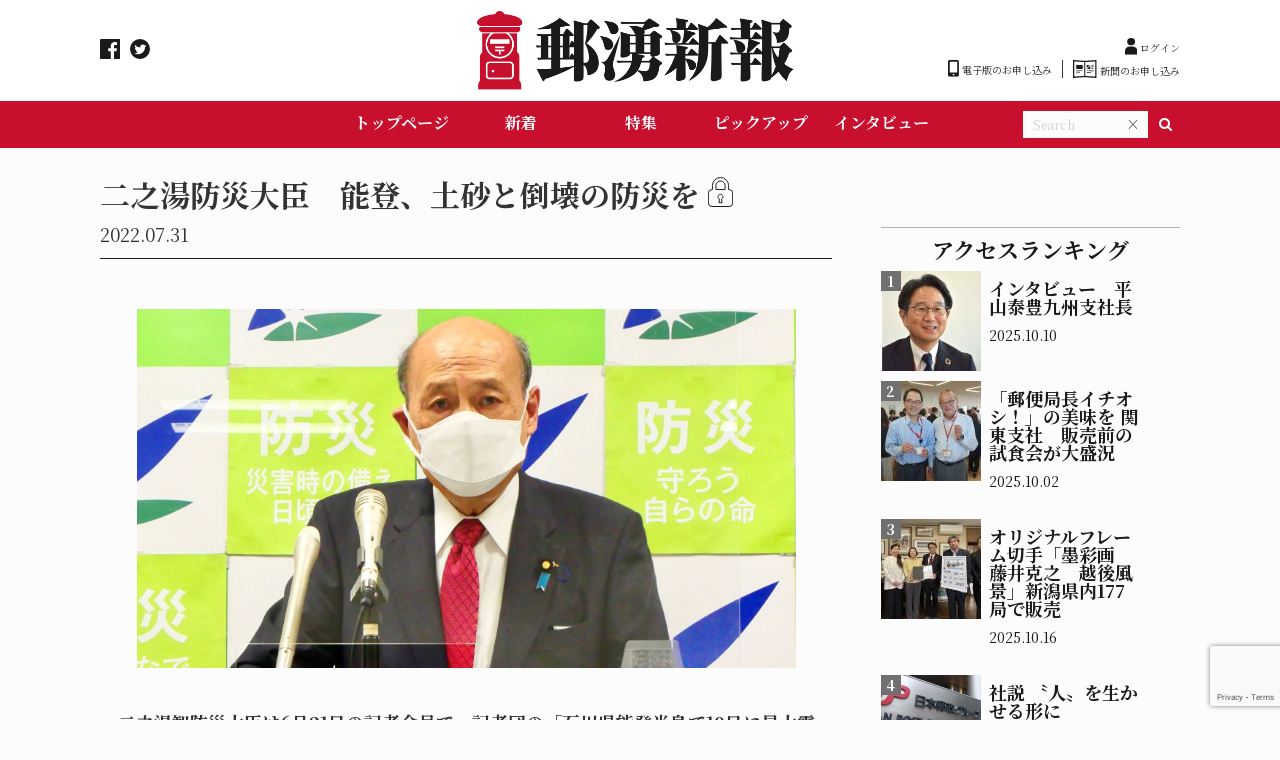

--- FILE ---
content_type: text/html; charset=UTF-8
request_url: https://yuuwakushinpou.com/pick-up/5586/
body_size: 13948
content:
<!DOCTYPE html>
<html dir="ltr" lang="ja" prefix="og: https://ogp.me/ns#" dir="ltr">

<head prefix="og: http://ogp.me/ns# fb: http://ogp.me/ns/fb# website: http://ogp.me/ns/website#">
  <!-- Basic information -->
  <meta http-equiv="Content-Type" content="text/html; charset=UTF-8">
  <meta http-equiv="X-UA-Compatible" content="IE=edge">
  <meta name="viewport" content="width=device-width,initial-scale=1.0,minimum-scale=1.0,maximum-scale=1.0,user-scalable=no">
  <!-- Site information -->


  <meta property="og:description" content="　二之湯智防災大臣は6月21日の記者会見で、記者団の「石川県能登半島で19日に最大震度６弱の地震を観測し、その後も断続的に余震が続いているが、政府の対応と今後の方針は」との質問に対し、「19日の翌20">
<meta property="og:title" content="二之湯防災大臣　能登、土砂と倒壊の防災を">
<meta property="og:url" content="https://yuuwakushinpou.com/pick-up/5586/">
<meta property="og:image" content="https://yuuwakushinpou.com/wp-content/uploads/ef1d46b6bdaa4cca1ac2b345cbcb8449-1.jpg">
  <!-- OGP共通 -->
  <meta property="og:type" content="website">
  <meta property="og:url" content="https://yuuwakushinpou.com/">
  <meta property="og:title" content="郵湧新報">
  <meta property="og:description" content="郵湧新報電子版は『郵便局の新たな価値創造』をコンセプトに、日本の郵政情報を発信するWEBメディアです。">
  <meta property="og:image" content="https://yuuwakushinpou.com/wp-content/themes/ill/img/common/header_logo_1.jpg">

  <!-- Twitter共通設定 -->
  <meta name="twitter:site" content="@ユーザー名" />
  <meta name="twitter:card" content="summary_large_image">
  <!-- <meta name="twitter:description" content="</?php bloginfo('description'); ?>"> -->


  <!-- Facebook用設定 -->
  <meta property="fb:app_id" content="App-ID（15文字の半角数字）" />

  <meta property="fb:admins" content="adminID（15文字の半角数字）" />



  <!-- fivicon -->
  <link rel="shortcut icon" href="https://yuuwakushinpou.com/wp-content/themes/ill/img/common/favicon.png">
  <!-- include fanctions -->
  <title>二之湯防災大臣 能登、土砂と倒壊の防災を | 郵湧新報</title>
	<style>img:is([sizes="auto" i], [sizes^="auto," i]) { contain-intrinsic-size: 3000px 1500px }</style>
	
		<!-- All in One SEO 4.8.9 - aioseo.com -->
	<meta name="robots" content="max-image-preview:large" />
	<meta name="author" content="yuuwakushinpou-admin"/>
	<link rel="canonical" href="https://yuuwakushinpou.com/pick-up/5586/" />
	<meta name="generator" content="All in One SEO (AIOSEO) 4.8.9" />
		<meta property="og:locale" content="ja_JP" />
		<meta property="og:site_name" content="郵湧新報 | 郵湧新報電子版は『郵便局の新たな価値創造』をコンセプトに、日本の郵政情報を発信するWEBメディアです。" />
		<meta property="og:type" content="article" />
		<meta property="og:title" content="二之湯防災大臣 能登、土砂と倒壊の防災を | 郵湧新報" />
		<meta property="og:url" content="https://yuuwakushinpou.com/pick-up/5586/" />
		<meta property="article:published_time" content="2022-07-30T22:00:19+00:00" />
		<meta property="article:modified_time" content="2022-07-31T23:43:31+00:00" />
		<meta name="twitter:card" content="summary" />
		<meta name="twitter:title" content="二之湯防災大臣 能登、土砂と倒壊の防災を | 郵湧新報" />
		<script type="application/ld+json" class="aioseo-schema">
			{"@context":"https:\/\/schema.org","@graph":[{"@type":"Article","@id":"https:\/\/yuuwakushinpou.com\/pick-up\/5586\/#article","name":"\u4e8c\u4e4b\u6e6f\u9632\u707d\u5927\u81e3 \u80fd\u767b\u3001\u571f\u7802\u3068\u5012\u58ca\u306e\u9632\u707d\u3092 | \u90f5\u6e67\u65b0\u5831","headline":"\u4e8c\u4e4b\u6e6f\u9632\u707d\u5927\u81e3\u3000\u80fd\u767b\u3001\u571f\u7802\u3068\u5012\u58ca\u306e\u9632\u707d\u3092","author":{"@id":"https:\/\/yuuwakushinpou.com\/author\/yuuwakushinpou-admin\/#author"},"publisher":{"@id":"https:\/\/yuuwakushinpou.com\/#organization"},"image":{"@type":"ImageObject","url":"https:\/\/yuuwakushinpou.com\/wp-content\/uploads\/ef1d46b6bdaa4cca1ac2b345cbcb8449-1.jpg","width":1803,"height":1162},"datePublished":"2022-07-31T07:00:19+09:00","dateModified":"2022-08-01T08:43:31+09:00","inLanguage":"ja","mainEntityOfPage":{"@id":"https:\/\/yuuwakushinpou.com\/pick-up\/5586\/#webpage"},"isPartOf":{"@id":"https:\/\/yuuwakushinpou.com\/pick-up\/5586\/#webpage"},"articleSection":"\u30d4\u30c3\u30af\u30a2\u30c3\u30d7, \u4e8c\u4e4b\u6e6f\u667a\u9632\u707d\u5927\u81e3, \u4f1a\u54e1\u9650\u5b9a, \u571f\u7802\u707d\u5bb3, \u5bb6\u5c4b\u5012\u58ca, \u6c17\u8c61\u5e81, \u73e0\u6d32\u5e02, \u77f3\u5ddd\u770c\u80fd\u767b\u534a\u5cf6"},{"@type":"BreadcrumbList","@id":"https:\/\/yuuwakushinpou.com\/pick-up\/5586\/#breadcrumblist","itemListElement":[{"@type":"ListItem","@id":"https:\/\/yuuwakushinpou.com#listItem","position":1,"name":"\u30db\u30fc\u30e0","item":"https:\/\/yuuwakushinpou.com","nextItem":{"@type":"ListItem","@id":"https:\/\/yuuwakushinpou.com#listItem","name":"\u6295\u7a3f"}},{"@type":"ListItem","@id":"https:\/\/yuuwakushinpou.com#listItem","position":2,"name":"\u6295\u7a3f","item":"https:\/\/yuuwakushinpou.com","nextItem":{"@type":"ListItem","@id":"https:\/\/yuuwakushinpou.com\/category\/pick-up\/#listItem","name":"\u30d4\u30c3\u30af\u30a2\u30c3\u30d7"},"previousItem":{"@type":"ListItem","@id":"https:\/\/yuuwakushinpou.com#listItem","name":"\u30db\u30fc\u30e0"}},{"@type":"ListItem","@id":"https:\/\/yuuwakushinpou.com\/category\/pick-up\/#listItem","position":3,"name":"\u30d4\u30c3\u30af\u30a2\u30c3\u30d7","item":"https:\/\/yuuwakushinpou.com\/category\/pick-up\/","nextItem":{"@type":"ListItem","@id":"https:\/\/yuuwakushinpou.com\/pick-up\/5586\/#listItem","name":"\u4e8c\u4e4b\u6e6f\u9632\u707d\u5927\u81e3\u3000\u80fd\u767b\u3001\u571f\u7802\u3068\u5012\u58ca\u306e\u9632\u707d\u3092"},"previousItem":{"@type":"ListItem","@id":"https:\/\/yuuwakushinpou.com#listItem","name":"\u6295\u7a3f"}},{"@type":"ListItem","@id":"https:\/\/yuuwakushinpou.com\/pick-up\/5586\/#listItem","position":4,"name":"\u4e8c\u4e4b\u6e6f\u9632\u707d\u5927\u81e3\u3000\u80fd\u767b\u3001\u571f\u7802\u3068\u5012\u58ca\u306e\u9632\u707d\u3092","previousItem":{"@type":"ListItem","@id":"https:\/\/yuuwakushinpou.com\/category\/pick-up\/#listItem","name":"\u30d4\u30c3\u30af\u30a2\u30c3\u30d7"}}]},{"@type":"Organization","@id":"https:\/\/yuuwakushinpou.com\/#organization","name":"\u30b5\u30a4\u30c8\u30bf\u30a4\u30c8\u30eb","description":"\u90f5\u6e67\u65b0\u5831\u96fb\u5b50\u7248\u306f\u300e\u90f5\u4fbf\u5c40\u306e\u65b0\u305f\u306a\u4fa1\u5024\u5275\u9020\u300f\u3092\u30b3\u30f3\u30bb\u30d7\u30c8\u306b\u3001\u65e5\u672c\u306e\u90f5\u653f\u60c5\u5831\u3092\u767a\u4fe1\u3059\u308bWEB\u30e1\u30c7\u30a3\u30a2\u3067\u3059\u3002","url":"https:\/\/yuuwakushinpou.com\/"},{"@type":"Person","@id":"https:\/\/yuuwakushinpou.com\/author\/yuuwakushinpou-admin\/#author","url":"https:\/\/yuuwakushinpou.com\/author\/yuuwakushinpou-admin\/","name":"yuuwakushinpou-admin"},{"@type":"WebPage","@id":"https:\/\/yuuwakushinpou.com\/pick-up\/5586\/#webpage","url":"https:\/\/yuuwakushinpou.com\/pick-up\/5586\/","name":"\u4e8c\u4e4b\u6e6f\u9632\u707d\u5927\u81e3 \u80fd\u767b\u3001\u571f\u7802\u3068\u5012\u58ca\u306e\u9632\u707d\u3092 | \u90f5\u6e67\u65b0\u5831","inLanguage":"ja","isPartOf":{"@id":"https:\/\/yuuwakushinpou.com\/#website"},"breadcrumb":{"@id":"https:\/\/yuuwakushinpou.com\/pick-up\/5586\/#breadcrumblist"},"author":{"@id":"https:\/\/yuuwakushinpou.com\/author\/yuuwakushinpou-admin\/#author"},"creator":{"@id":"https:\/\/yuuwakushinpou.com\/author\/yuuwakushinpou-admin\/#author"},"image":{"@type":"ImageObject","url":"https:\/\/yuuwakushinpou.com\/wp-content\/uploads\/ef1d46b6bdaa4cca1ac2b345cbcb8449-1.jpg","@id":"https:\/\/yuuwakushinpou.com\/pick-up\/5586\/#mainImage","width":1803,"height":1162},"primaryImageOfPage":{"@id":"https:\/\/yuuwakushinpou.com\/pick-up\/5586\/#mainImage"},"datePublished":"2022-07-31T07:00:19+09:00","dateModified":"2022-08-01T08:43:31+09:00"},{"@type":"WebSite","@id":"https:\/\/yuuwakushinpou.com\/#website","url":"https:\/\/yuuwakushinpou.com\/","name":"\u90f5\u6e67\u65b0\u5831","description":"\u90f5\u6e67\u65b0\u5831\u96fb\u5b50\u7248\u306f\u300e\u90f5\u4fbf\u5c40\u306e\u65b0\u305f\u306a\u4fa1\u5024\u5275\u9020\u300f\u3092\u30b3\u30f3\u30bb\u30d7\u30c8\u306b\u3001\u65e5\u672c\u306e\u90f5\u653f\u60c5\u5831\u3092\u767a\u4fe1\u3059\u308bWEB\u30e1\u30c7\u30a3\u30a2\u3067\u3059\u3002","inLanguage":"ja","publisher":{"@id":"https:\/\/yuuwakushinpou.com\/#organization"}}]}
		</script>
		<!-- All in One SEO -->

<link rel='dns-prefetch' href='//www.google.com' />
<script type="text/javascript" id="wpp-js" src="https://yuuwakushinpou.com/wp-content/plugins/wordpress-popular-posts/assets/js/wpp.min.js?ver=7.3.6" data-sampling="0" data-sampling-rate="100" data-api-url="https://yuuwakushinpou.com/wp-json/wordpress-popular-posts" data-post-id="5586" data-token="f3404e4e77" data-lang="0" data-debug="0"></script>
<link rel='stylesheet' id='wp-block-library-css' href='https://yuuwakushinpou.com/wp-includes/css/dist/block-library/style.min.css?ver=631e2551b2eed6f0c960ae227ec33d16' type='text/css' media='all' />
<style id='classic-theme-styles-inline-css' type='text/css'>
/*! This file is auto-generated */
.wp-block-button__link{color:#fff;background-color:#32373c;border-radius:9999px;box-shadow:none;text-decoration:none;padding:calc(.667em + 2px) calc(1.333em + 2px);font-size:1.125em}.wp-block-file__button{background:#32373c;color:#fff;text-decoration:none}
</style>
<style id='safe-svg-svg-icon-style-inline-css' type='text/css'>
.safe-svg-cover{text-align:center}.safe-svg-cover .safe-svg-inside{display:inline-block;max-width:100%}.safe-svg-cover svg{fill:currentColor;height:100%;max-height:100%;max-width:100%;width:100%}

</style>
<style id='global-styles-inline-css' type='text/css'>
:root{--wp--preset--aspect-ratio--square: 1;--wp--preset--aspect-ratio--4-3: 4/3;--wp--preset--aspect-ratio--3-4: 3/4;--wp--preset--aspect-ratio--3-2: 3/2;--wp--preset--aspect-ratio--2-3: 2/3;--wp--preset--aspect-ratio--16-9: 16/9;--wp--preset--aspect-ratio--9-16: 9/16;--wp--preset--color--black: #000000;--wp--preset--color--cyan-bluish-gray: #abb8c3;--wp--preset--color--white: #ffffff;--wp--preset--color--pale-pink: #f78da7;--wp--preset--color--vivid-red: #cf2e2e;--wp--preset--color--luminous-vivid-orange: #ff6900;--wp--preset--color--luminous-vivid-amber: #fcb900;--wp--preset--color--light-green-cyan: #7bdcb5;--wp--preset--color--vivid-green-cyan: #00d084;--wp--preset--color--pale-cyan-blue: #8ed1fc;--wp--preset--color--vivid-cyan-blue: #0693e3;--wp--preset--color--vivid-purple: #9b51e0;--wp--preset--gradient--vivid-cyan-blue-to-vivid-purple: linear-gradient(135deg,rgba(6,147,227,1) 0%,rgb(155,81,224) 100%);--wp--preset--gradient--light-green-cyan-to-vivid-green-cyan: linear-gradient(135deg,rgb(122,220,180) 0%,rgb(0,208,130) 100%);--wp--preset--gradient--luminous-vivid-amber-to-luminous-vivid-orange: linear-gradient(135deg,rgba(252,185,0,1) 0%,rgba(255,105,0,1) 100%);--wp--preset--gradient--luminous-vivid-orange-to-vivid-red: linear-gradient(135deg,rgba(255,105,0,1) 0%,rgb(207,46,46) 100%);--wp--preset--gradient--very-light-gray-to-cyan-bluish-gray: linear-gradient(135deg,rgb(238,238,238) 0%,rgb(169,184,195) 100%);--wp--preset--gradient--cool-to-warm-spectrum: linear-gradient(135deg,rgb(74,234,220) 0%,rgb(151,120,209) 20%,rgb(207,42,186) 40%,rgb(238,44,130) 60%,rgb(251,105,98) 80%,rgb(254,248,76) 100%);--wp--preset--gradient--blush-light-purple: linear-gradient(135deg,rgb(255,206,236) 0%,rgb(152,150,240) 100%);--wp--preset--gradient--blush-bordeaux: linear-gradient(135deg,rgb(254,205,165) 0%,rgb(254,45,45) 50%,rgb(107,0,62) 100%);--wp--preset--gradient--luminous-dusk: linear-gradient(135deg,rgb(255,203,112) 0%,rgb(199,81,192) 50%,rgb(65,88,208) 100%);--wp--preset--gradient--pale-ocean: linear-gradient(135deg,rgb(255,245,203) 0%,rgb(182,227,212) 50%,rgb(51,167,181) 100%);--wp--preset--gradient--electric-grass: linear-gradient(135deg,rgb(202,248,128) 0%,rgb(113,206,126) 100%);--wp--preset--gradient--midnight: linear-gradient(135deg,rgb(2,3,129) 0%,rgb(40,116,252) 100%);--wp--preset--font-size--small: 13px;--wp--preset--font-size--medium: 20px;--wp--preset--font-size--large: 36px;--wp--preset--font-size--x-large: 42px;--wp--preset--spacing--20: 0.44rem;--wp--preset--spacing--30: 0.67rem;--wp--preset--spacing--40: 1rem;--wp--preset--spacing--50: 1.5rem;--wp--preset--spacing--60: 2.25rem;--wp--preset--spacing--70: 3.38rem;--wp--preset--spacing--80: 5.06rem;--wp--preset--shadow--natural: 6px 6px 9px rgba(0, 0, 0, 0.2);--wp--preset--shadow--deep: 12px 12px 50px rgba(0, 0, 0, 0.4);--wp--preset--shadow--sharp: 6px 6px 0px rgba(0, 0, 0, 0.2);--wp--preset--shadow--outlined: 6px 6px 0px -3px rgba(255, 255, 255, 1), 6px 6px rgba(0, 0, 0, 1);--wp--preset--shadow--crisp: 6px 6px 0px rgba(0, 0, 0, 1);}:where(.is-layout-flex){gap: 0.5em;}:where(.is-layout-grid){gap: 0.5em;}body .is-layout-flex{display: flex;}.is-layout-flex{flex-wrap: wrap;align-items: center;}.is-layout-flex > :is(*, div){margin: 0;}body .is-layout-grid{display: grid;}.is-layout-grid > :is(*, div){margin: 0;}:where(.wp-block-columns.is-layout-flex){gap: 2em;}:where(.wp-block-columns.is-layout-grid){gap: 2em;}:where(.wp-block-post-template.is-layout-flex){gap: 1.25em;}:where(.wp-block-post-template.is-layout-grid){gap: 1.25em;}.has-black-color{color: var(--wp--preset--color--black) !important;}.has-cyan-bluish-gray-color{color: var(--wp--preset--color--cyan-bluish-gray) !important;}.has-white-color{color: var(--wp--preset--color--white) !important;}.has-pale-pink-color{color: var(--wp--preset--color--pale-pink) !important;}.has-vivid-red-color{color: var(--wp--preset--color--vivid-red) !important;}.has-luminous-vivid-orange-color{color: var(--wp--preset--color--luminous-vivid-orange) !important;}.has-luminous-vivid-amber-color{color: var(--wp--preset--color--luminous-vivid-amber) !important;}.has-light-green-cyan-color{color: var(--wp--preset--color--light-green-cyan) !important;}.has-vivid-green-cyan-color{color: var(--wp--preset--color--vivid-green-cyan) !important;}.has-pale-cyan-blue-color{color: var(--wp--preset--color--pale-cyan-blue) !important;}.has-vivid-cyan-blue-color{color: var(--wp--preset--color--vivid-cyan-blue) !important;}.has-vivid-purple-color{color: var(--wp--preset--color--vivid-purple) !important;}.has-black-background-color{background-color: var(--wp--preset--color--black) !important;}.has-cyan-bluish-gray-background-color{background-color: var(--wp--preset--color--cyan-bluish-gray) !important;}.has-white-background-color{background-color: var(--wp--preset--color--white) !important;}.has-pale-pink-background-color{background-color: var(--wp--preset--color--pale-pink) !important;}.has-vivid-red-background-color{background-color: var(--wp--preset--color--vivid-red) !important;}.has-luminous-vivid-orange-background-color{background-color: var(--wp--preset--color--luminous-vivid-orange) !important;}.has-luminous-vivid-amber-background-color{background-color: var(--wp--preset--color--luminous-vivid-amber) !important;}.has-light-green-cyan-background-color{background-color: var(--wp--preset--color--light-green-cyan) !important;}.has-vivid-green-cyan-background-color{background-color: var(--wp--preset--color--vivid-green-cyan) !important;}.has-pale-cyan-blue-background-color{background-color: var(--wp--preset--color--pale-cyan-blue) !important;}.has-vivid-cyan-blue-background-color{background-color: var(--wp--preset--color--vivid-cyan-blue) !important;}.has-vivid-purple-background-color{background-color: var(--wp--preset--color--vivid-purple) !important;}.has-black-border-color{border-color: var(--wp--preset--color--black) !important;}.has-cyan-bluish-gray-border-color{border-color: var(--wp--preset--color--cyan-bluish-gray) !important;}.has-white-border-color{border-color: var(--wp--preset--color--white) !important;}.has-pale-pink-border-color{border-color: var(--wp--preset--color--pale-pink) !important;}.has-vivid-red-border-color{border-color: var(--wp--preset--color--vivid-red) !important;}.has-luminous-vivid-orange-border-color{border-color: var(--wp--preset--color--luminous-vivid-orange) !important;}.has-luminous-vivid-amber-border-color{border-color: var(--wp--preset--color--luminous-vivid-amber) !important;}.has-light-green-cyan-border-color{border-color: var(--wp--preset--color--light-green-cyan) !important;}.has-vivid-green-cyan-border-color{border-color: var(--wp--preset--color--vivid-green-cyan) !important;}.has-pale-cyan-blue-border-color{border-color: var(--wp--preset--color--pale-cyan-blue) !important;}.has-vivid-cyan-blue-border-color{border-color: var(--wp--preset--color--vivid-cyan-blue) !important;}.has-vivid-purple-border-color{border-color: var(--wp--preset--color--vivid-purple) !important;}.has-vivid-cyan-blue-to-vivid-purple-gradient-background{background: var(--wp--preset--gradient--vivid-cyan-blue-to-vivid-purple) !important;}.has-light-green-cyan-to-vivid-green-cyan-gradient-background{background: var(--wp--preset--gradient--light-green-cyan-to-vivid-green-cyan) !important;}.has-luminous-vivid-amber-to-luminous-vivid-orange-gradient-background{background: var(--wp--preset--gradient--luminous-vivid-amber-to-luminous-vivid-orange) !important;}.has-luminous-vivid-orange-to-vivid-red-gradient-background{background: var(--wp--preset--gradient--luminous-vivid-orange-to-vivid-red) !important;}.has-very-light-gray-to-cyan-bluish-gray-gradient-background{background: var(--wp--preset--gradient--very-light-gray-to-cyan-bluish-gray) !important;}.has-cool-to-warm-spectrum-gradient-background{background: var(--wp--preset--gradient--cool-to-warm-spectrum) !important;}.has-blush-light-purple-gradient-background{background: var(--wp--preset--gradient--blush-light-purple) !important;}.has-blush-bordeaux-gradient-background{background: var(--wp--preset--gradient--blush-bordeaux) !important;}.has-luminous-dusk-gradient-background{background: var(--wp--preset--gradient--luminous-dusk) !important;}.has-pale-ocean-gradient-background{background: var(--wp--preset--gradient--pale-ocean) !important;}.has-electric-grass-gradient-background{background: var(--wp--preset--gradient--electric-grass) !important;}.has-midnight-gradient-background{background: var(--wp--preset--gradient--midnight) !important;}.has-small-font-size{font-size: var(--wp--preset--font-size--small) !important;}.has-medium-font-size{font-size: var(--wp--preset--font-size--medium) !important;}.has-large-font-size{font-size: var(--wp--preset--font-size--large) !important;}.has-x-large-font-size{font-size: var(--wp--preset--font-size--x-large) !important;}
:where(.wp-block-post-template.is-layout-flex){gap: 1.25em;}:where(.wp-block-post-template.is-layout-grid){gap: 1.25em;}
:where(.wp-block-columns.is-layout-flex){gap: 2em;}:where(.wp-block-columns.is-layout-grid){gap: 2em;}
:root :where(.wp-block-pullquote){font-size: 1.5em;line-height: 1.6;}
</style>
<link rel='stylesheet' id='contact-form-7-css' href='https://yuuwakushinpou.com/wp-content/plugins/contact-form-7/includes/css/styles.css?ver=5.5.6.1' type='text/css' media='all' />
<link rel='stylesheet' id='cf7msm_styles-css' href='https://yuuwakushinpou.com/wp-content/plugins/contact-form-7-multi-step-module/resources/cf7msm.css?ver=4.4.4' type='text/css' media='all' />
<link rel='stylesheet' id='contact-form-7-confirm-css' href='https://yuuwakushinpou.com/wp-content/plugins/contact-form-7-add-confirm/includes/css/styles.css?ver=5.1' type='text/css' media='all' />
<link rel='stylesheet' id='wordpress-popular-posts-css-css' href='https://yuuwakushinpou.com/wp-content/plugins/wordpress-popular-posts/assets/css/wpp.css?ver=7.3.6' type='text/css' media='all' />
<script type="text/javascript" src="https://yuuwakushinpou.com/wp-includes/js/jquery/jquery.min.js?ver=3.7.1" id="jquery-core-js"></script>
<script type="text/javascript" src="https://yuuwakushinpou.com/wp-includes/js/jquery/jquery-migrate.min.js?ver=3.4.1" id="jquery-migrate-js"></script>
<link rel="https://api.w.org/" href="https://yuuwakushinpou.com/wp-json/" /><link rel="alternate" title="JSON" type="application/json" href="https://yuuwakushinpou.com/wp-json/wp/v2/posts/5586" /><link rel="EditURI" type="application/rsd+xml" title="RSD" href="https://yuuwakushinpou.com/xmlrpc.php?rsd" />
<link rel='shortlink' href='https://yuuwakushinpou.com/?p=5586' />
<link rel="alternate" title="oEmbed (JSON)" type="application/json+oembed" href="https://yuuwakushinpou.com/wp-json/oembed/1.0/embed?url=https%3A%2F%2Fyuuwakushinpou.com%2Fpick-up%2F5586%2F" />
<link rel="alternate" title="oEmbed (XML)" type="text/xml+oembed" href="https://yuuwakushinpou.com/wp-json/oembed/1.0/embed?url=https%3A%2F%2Fyuuwakushinpou.com%2Fpick-up%2F5586%2F&#038;format=xml" />
<style type="text/css" media="screen"></style>            <style id="wpp-loading-animation-styles">@-webkit-keyframes bgslide{from{background-position-x:0}to{background-position-x:-200%}}@keyframes bgslide{from{background-position-x:0}to{background-position-x:-200%}}.wpp-widget-block-placeholder,.wpp-shortcode-placeholder{margin:0 auto;width:60px;height:3px;background:#dd3737;background:linear-gradient(90deg,#dd3737 0%,#571313 10%,#dd3737 100%);background-size:200% auto;border-radius:3px;-webkit-animation:bgslide 1s infinite linear;animation:bgslide 1s infinite linear}</style>
            <script type="application/ld+json">{
				"@context" : "http://schema.org",
				"@type" : "Article",
				"headline" : "二之湯防災大臣　能登、土砂と倒壊の防災を",
				"datePublished" : "2022-7-31",
				"dateModified" : "2022-8-1",
				"mainEntityOfPage" : "https://yuuwakushinpou.com/pick-up/5586/",
				"author" : {
						 "@type" : "Person",
						 "name" : "yuuwakushinpou-admin"
						 },
				"image" : {
						 "@type" : "ImageObject",
						 "url" : "https://yuuwakushinpou.com/wp-content/uploads/ef1d46b6bdaa4cca1ac2b345cbcb8449-1.jpg",
						 "width" : "1803",
						 "height" : "1162"
						 },
				"publisher" : {
						 "@type" : "Organization",
						 "name" : "郵湧新報",
						 "logo" : {
									"@type" : "ImageObject",
									"url" : "https://yuuwakushinpou.com/wp-content/themes/ill/lib/images/no-img/ill-logo.png",
									"width" : "245",
									"height" : "50"
									}
						 }
				}</script>
<link rel="icon" href="https://yuuwakushinpou.com/wp-content/uploads/favicon-1.png" sizes="32x32" />
<link rel="icon" href="https://yuuwakushinpou.com/wp-content/uploads/favicon-1.png" sizes="192x192" />
<link rel="apple-touch-icon" href="https://yuuwakushinpou.com/wp-content/uploads/favicon-1.png" />
<meta name="msapplication-TileImage" content="https://yuuwakushinpou.com/wp-content/uploads/favicon-1.png" />
  <!-- include Stylesheet	-->
  <link href="https://fonts.googleapis.com/css2?family=Dosis:wght@700&display=swap" rel="stylesheet">
  <!--link href="https://use.fontawesome.com/releases/v5.10.2/css/all.css" rel="stylesheet"-->
  <link href="//maxcdn.bootstrapcdn.com/font-awesome/4.7.0/css/font-awesome.min.css" rel="stylesheet">
  <link rel="preconnect" href="https://fonts.gstatic.com">
  <link href="https://fonts.googleapis.com/css2?family=Crimson+Text:ital,wght@0,400;0,600;0,700;1,400;1,600;1,700&display=swap" rel="stylesheet">

  <!-- 共通スタイル -->
  <link href="https://yuuwakushinpou.com/wp-content/themes/ill/asset/css/reset.css" rel="stylesheet">
  <link href="https://yuuwakushinpou.com/wp-content/themes/ill/asset/css/style.css" rel="stylesheet">
  <link href="https://yuuwakushinpou.com/wp-content/themes/ill/asset/css/header.css" rel="stylesheet">
  <link href="https://yuuwakushinpou.com/wp-content/themes/ill/asset/css/footer.css" rel="stylesheet">
<link href="https://fonts.googleapis.com/css?family=Noto+Serif+JP:400,700&amp;subset=japanese" rel="stylesheet">
  <!-- 追加js -->
  <!-- <script src="</?php echo get_bloginfo('template_directory') ?>/asset/js/menu.js"></script> -->

  <script src="https://kit.fontawesome.com/f0fc03e17c.js" crossorigin="anonymous"></script>
  <script src="https://ajax.googleapis.com/ajax/libs/jquery/3.5.1/jquery.min.js"></script>

</head>

<body data-rsssl=1 id="top" class="body">

  <div id="header" class="header__overWrap">
    <header class="header">
      <div class="inner">
        <div class="header__top">
          <ul class="header__nav">
            <li class="header__items"><a class="header__itemsLink" href="https://www.facebook.com/yuuwakushinpou/" target="_blank">
                <img class="header__logoImg" src="https://yuuwakushinpou.com/wp-content/themes/ill/img/common/header_facebook_icon_1.svg" alt="facebook icon" />
              </a></li>
            <li class="header__items"><a class="header__itemsLink" href="https://twitter.com/yuuwakushinpou" target="_blank">
                <img class="header__logoImg" src="https://yuuwakushinpou.com/wp-content/themes/ill/img/common/header_twitter_icon_1.svg" alt="twitter icon" />
              </a></li>
            <!-- <li class="header__items"><a class="header__itemsLink" href="__TBD__" target="_blank">
                <img class="header__logoImg" src="https://yuuwakushinpou.com/wp-content/themes/ill/img/common/header_rss_icon_1.svg" alt="RSS icon" />
              </a></li> -->
          </ul>

          <a href="https://yuuwakushinpou.com" class="header__logo">
            <img class="header__logoImg" src="https://yuuwakushinpou.com/wp-content/themes/ill/img/common/header_logo_1.jpg" alt="header logo" />
          </a>
          <ul class="header__nav2">
			  
			  <div class="header__subscribe"style="justify-content: flex-end;">
                          <!-- ココにログインしていないユーザーに表示する情報を入力する -->
              <li class="header__items -right"><a class="header__itemsLink" href="/login/">
                  <img class="header__logoImg" src="https://yuuwakushinpou.com/wp-content/themes/ill/img/common/header_login_icon_1.svg" alt="login icon" />
                  ログイン</a></li>
            			  
			                            <!-- ココにログインしていないユーザーに表示する情報を入力する -->
            			   </div>
			  
            <div class="header__subscribe">
              <li class="header__items"><a class="header__itemsLink" href="/subscription">
                  <img class="header__logoImg" src="https://yuuwakushinpou.com/wp-content/themes/ill/img/common/header_subscribe_icon_1.svg" alt="subscribe icon" />
                  電子版のお申し込み</a></li>
              <li class="header__items -newspaper"><a class="header__itemsLink" href="/newspaper/">
                  <img class="header__logoImg -newspaper" src="https://yuuwakushinpou.com/wp-content/themes/ill/img/common/header_subscribe_icon_2.svg" alt="新聞のお申し込み icon" />
                  新聞のお申し込み</a></li>
            </div>
          </ul>
        </div>
      </div>

      <div class="header__cat">
        <div class="header__flex">
          <div class="box__empty"></div>
          <ul class="header__wrap">
            <li class="menu__item cat-item-26 </?php if (is_home() || is_front_page()) : ?> current-cat</?php endif; ?>">
              <!-- <li class="menu__item cat-item-26 current-cat"> -->
              <a class="menu__itemLink" href="https://yuuwakushinpou.com">トップページ</a>
            </li>
            <li class="menu__item cat-item-26 ">
              <a class="menu__itemLink" href="/news/">新着</a>
            </li>
                                      <li class="menu__item ">
                <a class="menu__itemLink" href="https://yuuwakushinpou.com/category/feature/">特集</a>
              </li>
                          <li class="menu__item ">
                <a class="menu__itemLink" href="https://yuuwakushinpou.com/category/pick-up/">ピックアップ</a>
              </li>
                          <li class="menu__item ">
                <a class="menu__itemLink" href="https://yuuwakushinpou.com/category/%e3%82%a4%e3%83%b3%e3%82%bf%e3%83%93%e3%83%a5%e3%83%bc/">インタビュー</a>
              </li>
                      </ul>
          <div class="header__search">

<form method="get" class="searchform " action="https://yuuwakushinpou.com/">
    <input type="text" placeholder="Search" name="s" class="searchfield" value="" />
    <span class="searchform__delete">×</span>
    <input type="submit" value="" alt="検索" title="検索" class="searchsubmit -pc-only">
    <input type="submit" value="" alt="検索" title="検索" class="searchsubmit -sp-only">
</form>

<script>
$(function () {
    $('.searchform__delete').click(function() {
        $(this).siblings('.searchfield').val('');
    })
});
</script>
</div>
        </div>
      </div>

      <div class="humburger">

        <span class="humburger__line">
          <span class="humburger__lineTop"></span>
          <span class="humburger__lineMiddle"></span>
          <span class="humburger__lineBottom"></span>
        </span>

      </div>
      <nav class="gnav">

        <ul class="gnav__wrap">
          
            <li class="header__items"><a class="header__itemsLink" href="/login/">
                <img class="header__logoImg" src="https://yuuwakushinpou.com/wp-content/themes/ill/img/common/header_login_icon_1.svg" alt="login icon" />
                ログイン</a></li>
          
			          
          			
          <li class="header__items"><a class="header__itemsLink" href="/subscription/">
              <img class="header__logoImg" src="https://yuuwakushinpou.com/wp-content/themes/ill/img/common/header_subscribe_icon_1.svg" alt="subscribe icon" />
              電子版のお申し込み</a></li>
          <li class="header__items -newspaper"><a class="header__itemsLink" href="/newspaper/">
              <img class="header__logoImg -newspaper" src="https://yuuwakushinpou.com/wp-content/themes/ill/img/common/header_subscribe_icon_2.svg" alt="新聞のお申し込み icon" />
              新聞のお申し込み</a></li>
        </ul>


        <ul class="gnav__wrap2">
          <li class="header__items"><a class="header__itemsLink" href="https://www.facebook.com/yuuwakushinpou/" target="_blank">
              <img class="header__logoImg" src="https://yuuwakushinpou.com/wp-content/themes/ill/img/common/header_facebook_icon_1.svg" alt="facebook icon" />
            </a></li>
          <li class="header__items"><a class="header__itemsLink" href="https://twitter.com/yuuwakushinpou" target="_blank">
              <img class="header__logoImg" src="https://yuuwakushinpou.com/wp-content/themes/ill/img/common/header_twitter_icon_1.svg" alt="twitter icon" />
            </a></li>
          <!-- <li class="header__items"><a class="header__itemsLink" href="__TBD__" target="_blank">
              <img class="header__logoImg" src="https://yuuwakushinpou.com/wp-content/themes/ill/img/common/header_rss_icon_1.svg" alt="rss icon" />
            </a></li> -->
        </ul>
        <div class="gnav__search">

<form method="get" class="searchform " action="https://yuuwakushinpou.com/">
    <input type="text" placeholder="Search" name="s" class="searchfield" value="" />
    <span class="searchform__delete">×</span>
    <input type="submit" value="" alt="検索" title="検索" class="searchsubmit -pc-only">
    <input type="submit" value="" alt="検索" title="検索" class="searchsubmit -sp-only">
</form>

<script>
$(function () {
    $('.searchform__delete').click(function() {
        $(this).siblings('.searchfield').val('');
    })
});
</script>
</div>


        <div class="menu__item -top">
          <a class="menu__itemLink" href="https://yuuwakushinpou.com">トップページ</a>
        </div>

        <div class="menu-%e3%82%b0%e3%83%ad%e3%83%bc%e3%83%90%e3%83%ab%e3%83%a1%e3%83%8b%e3%83%a5%e3%83%bc-container"><ul id="menu-%e3%82%b0%e3%83%ad%e3%83%bc%e3%83%90%e3%83%ab%e3%83%a1%e3%83%8b%e3%83%a5%e3%83%bc" class="menu"><li id="menu-item-1257" class="menu__item menu-item menu-item-type-custom menu-item-object-custom menu-item-1257"><a href="/news/">新着</a></li>
<li id="menu-item-1102" class="menu__item menu-item menu-item-type-taxonomy menu-item-object-category menu-item-1102"><a href="https://yuuwakushinpou.com/category/feature/">特集</a></li>
<li id="menu-item-1104" class="menu__item menu-item menu-item-type-taxonomy menu-item-object-category current-post-ancestor current-menu-parent current-post-parent menu-item-1104"><a href="https://yuuwakushinpou.com/category/pick-up/">ピックアップ</a></li>
</ul></div>      </nav>
    </header>
  </div>
<link rel="stylesheet" href="https://yuuwakushinpou.com/wp-content/themes/ill/asset/css/defaultTemplate.css">

<article class="defaultTemplate">
	<div class="inner">

		<section class="page__style">
			<article class="page__main">
				<div class="top__news">
											<div class="card__skin2">
							<div class="card__textBox">
								<h1 class="card__title  -memberOnly">
									二之湯防災大臣　能登、土砂と倒壊の防災を
								</h1>
								<div class="card__time">
									2022.07.31								</div>
							</div>

							<!-- </?php if (has_post_thumbnail()) : ?>
                                        </?php the_post_thumbnail('full'); ?>
                                    </?php endif; ?> -->
							<div class="card__thumbnail">
																	<figure class="card__thumbnailChild" style="background-image:url(https://yuuwakushinpou.com/wp-content/uploads/ef1d46b6bdaa4cca1ac2b345cbcb8449-1.jpg">
									</figure>
																<!-- <figure class="card__thumbnailChild" style="background-image:url(</?php echo wp_get_attachment_url(get_post_thumbnail_id()); ?>)"></figure> -->
							</div>

							<div class="card__textBox">
								<div class="card__text">
									<div class="defaultTemplate__contents">
										<p><strong>　二之湯智防災大臣は6月21日の記者会見で、記者団の「石川県能登半島で19日に最大震度６弱の地震を観測し、その後も断続的に余震が続いているが、政府の対応と今後の方針は」との質問に対し、「19日の翌20日にも同じ能登半島地方で最大震度５強の地震が観測された。本日9時時点で珠洲市と能登町でけがをした方が7名いらしたと報告を受けている。心からお見舞いを申し上げたい」と述べた。</strong></p>
<h2>今後の地震活動や降雨に十分注意</h2>
<p>　また、「気象庁の発表ではこの地域では１年以上地震活動が続いており、当面継続すると考えられるとのことだ。１週間程度は震度６弱程度の地震に注意が必要と思われる。地元の方々も不安だろうが、家屋倒壊や土砂災害などの危険性が高まっている。今後の地震活動や降雨の状況に十分に注意していただくようお願いしたい」と語った。</p>
									</div>
								</div>
							</div>
						</div>
					
					<div class="single__linkBox">
						<a href="/application/" class="single__link read__link">
							<figure>
								<svg id="コンポーネント_96_3" data-name="コンポーネント 96 – 3" xmlns="http://www.w3.org/2000/svg" width="242" height="29" viewBox="0 0 242 29">
									<text id="Click_here_for_non-members" data-name="Click here for non-members" transform="translate(44 17)" fill="#1a1a1a" font-size="16" font-family="Noto Serif JP', serif" font-weight="700"><tspan x="0" y="0">非会員の方はこちら</tspan></text>
									<g class="link__arrowSVG" id="グループ_1246" data-name="グループ 1246" transform="translate(-1017 -1090.675)">
										<rect id="長方形_598" data-name="長方形 598" width="20" height="3" transform="translate(1017 1104)" fill="#1a1a1a"/>
										<path id="パス_262" data-name="パス 262" d="M0,6.35,16,16H0Z" transform="translate(1037 1091)" fill="#1a1a1a"/>
									</g>
								</svg>
							</figure>
						</a>

						<a href="/login/" class="single__link read__link">
							<figure>
								<svg id="コンポーネント_96_4" data-name="コンポーネント 96 – 4" xmlns="http://www.w3.org/2000/svg" width="296" height="29" viewBox="0 0 296 29">
									<text id="Read_more_Click_here_for_members_" data-name="Read more (Click here for members)" transform="translate(44 17)" fill="#1a1a1a" font-size="16" font-family="Noto Serif JP', serif" font-weight="700"><tspan x="0" y="0">続きを読む (会員の方はこちら)</tspan></text>
									<g class="link__arrowSVG" id="グループ_1246" data-name="グループ 1246" transform="translate(-1017 -1090.675)">
										<rect id="長方形_598" data-name="長方形 598" width="20" height="3" transform="translate(1017 1104)" fill="#1a1a1a"/>
										<path id="パス_262" data-name="パス 262" d="M0,6.35,16,16H0Z" transform="translate(1037 1091)" fill="#1a1a1a"/>
									</g>
								</svg>

							</figure>
						</a>
					</div>


				</div>


				<div class="Keyword__box">
					<h2 class="tag__titleType2">キーワード</h2>

					<ul class="tag__warp"><li class="tag__type1"><a href="https://yuuwakushinpou.com/tag/%e4%ba%8c%e4%b9%8b%e6%b9%af%e6%99%ba%e9%98%b2%e7%81%bd%e5%a4%a7%e8%87%a3/" rel="tag">二之湯智防災大臣</a></li><li class="tag__type1"><a href="https://yuuwakushinpou.com/tag/memberonly/" rel="tag">会員限定</a></li><li class="tag__type1"><a href="https://yuuwakushinpou.com/tag/%e5%9c%9f%e7%a0%82%e7%81%bd%e5%ae%b3/" rel="tag">土砂災害</a></li><li class="tag__type1"><a href="https://yuuwakushinpou.com/tag/%e5%ae%b6%e5%b1%8b%e5%80%92%e5%a3%8a/" rel="tag">家屋倒壊</a></li><li class="tag__type1"><a href="https://yuuwakushinpou.com/tag/%e6%b0%97%e8%b1%a1%e5%ba%81/" rel="tag">気象庁</a></li><li class="tag__type1"><a href="https://yuuwakushinpou.com/tag/%e7%8f%a0%e6%b4%b2%e5%b8%82/" rel="tag">珠洲市</a></li><li class="tag__type1"><a href="https://yuuwakushinpou.com/tag/%e7%9f%b3%e5%b7%9d%e7%9c%8c%e8%83%bd%e7%99%bb%e5%8d%8a%e5%b3%b6/" rel="tag">石川県能登半島</a></li></ul>				</div>


				<div class="single__advertising">

				

				
				</div>


				<div class="title__box">
				</div>



				<!-- <div class="pickUp__block -pc-only">
					<h2 class="tag__titleType2">キーワード最新記事</h2>

					<div class="news__warp">


						
																	<div class="card__skin">
										<a class="permalink" href="https://yuuwakushinpou.com/feature/5779/">
											<div class="card__textbox">
												<div class="card__title  -memberOnly">
													次世代につなぐ郵政事業　ビッグてい談　柘植芳文参議院議員…
												</div>
												<div class="card__time">
												2022.08.14												</div>

											</div>
											<div class="card__thumbnail">
												<figure class="card__thumbnailChild" style="background-image:url(https://yuuwakushinpou.com/wp-content/uploads/f8f56ee165ba2527739e3d1f95e4bcd4-1.jpg)">
												</figure>
											</div>
										</a>


									</div>
																	<div class="card__skin">
										<a class="permalink" href="https://yuuwakushinpou.com/%e3%82%a4%e3%83%b3%e3%82%bf%e3%83%93%e3%83%a5%e3%83%bc/7758/">
											<div class="card__textbox">
												<div class="card__title  -memberOnly">
													インタビュー　宇野憲二　北陸地方会副会長
												</div>
												<div class="card__time">
												2022.12.26												</div>

											</div>
											<div class="card__thumbnail">
												<figure class="card__thumbnailChild" style="background-image:url(https://yuuwakushinpou.com/wp-content/uploads/6d41632f81303ea13d5e38a87642d2c2.jpg)">
												</figure>
											</div>
										</a>


									</div>
																	<div class="card__skin">
										<a class="permalink" href="https://yuuwakushinpou.com/pick-up/5252/">
											<div class="card__textbox">
												<div class="card__title  -memberOnly">
													包括連携、神奈川西部で全市町と締結
												</div>
												<div class="card__time">
												2022.07.10												</div>

											</div>
											<div class="card__thumbnail">
												<figure class="card__thumbnailChild" style="background-image:url(https://yuuwakushinpou.com/wp-content/uploads/1314ac00582be8af0b364c7978ca55fc.jpg)">
												</figure>
											</div>
										</a>


									</div>
																	<div class="card__skin">
										<a class="permalink" href="https://yuuwakushinpou.com/pick-up/5547/">
											<div class="card__textbox">
												<div class="card__title  -memberOnly">
													民営化委　郵便物増加の分析を
												</div>
												<div class="card__time">
												2022.07.25												</div>

											</div>
											<div class="card__thumbnail">
												<figure class="card__thumbnailChild" style="background-image:url(https://yuuwakushinpou.com/wp-content/uploads/b96f61daac1229f01ad2738e176fd8ee.jpg)">
												</figure>
											</div>
										</a>


									</div>
																	<div class="card__skin">
										<a class="permalink" href="https://yuuwakushinpou.com/pick-up/12366/">
											<div class="card__textbox">
												<div class="card__title  -memberOnly">
													宮城南部地区会、注意看板寄贈
												</div>
												<div class="card__time">
												2024.02.14												</div>

											</div>
											<div class="card__thumbnail">
												<figure class="card__thumbnailChild" style="background-image:url(https://yuuwakushinpou.com/wp-content/uploads/0475dc1d075571c02a1090ef326f84c7.jpg)">
												</figure>
											</div>
										</a>


									</div>
																	<div class="card__skin">
										<a class="permalink" href="https://yuuwakushinpou.com/pick-up/4748/">
											<div class="card__textbox">
												<div class="card__title  -memberOnly">
													金子総務大臣　記者会見
												</div>
												<div class="card__time">
												2022.05.01												</div>

											</div>
											<div class="card__thumbnail">
												<figure class="card__thumbnailChild" style="background-image:url(https://yuuwakushinpou.com/wp-content/uploads/4c264f4787e5f7a667b2f3f1b545b9fd-1.jpg)">
												</figure>
											</div>
										</a>


									</div>
																	<div class="card__skin">
										<a class="permalink" href="https://yuuwakushinpou.com/pick-up/9124/">
											<div class="card__textbox">
												<div class="card__title  -memberOnly">
													支社と局長との連携強化を　郵政政策部会　
												</div>
												<div class="card__time">
												2023.04.30												</div>

											</div>
											<div class="card__thumbnail">
												<figure class="card__thumbnailChild" style="background-image:url(https://yuuwakushinpou.com/wp-content/uploads/bb01e67c0377b387bd536a1e4717d812-1.jpeg)">
												</figure>
											</div>
										</a>


									</div>
																	<div class="card__skin">
										<a class="permalink" href="https://yuuwakushinpou.com/pick-up/12481/">
											<div class="card__textbox">
												<div class="card__title  -memberOnly">
													細やかな情報発信、郵便局に期待　松本総務大臣
												</div>
												<div class="card__time">
												2024.02.24												</div>

											</div>
											<div class="card__thumbnail">
												<figure class="card__thumbnailChild" style="background-image:url(https://yuuwakushinpou.com/wp-content/uploads/49c7b740ab9ba88268267905d9ea6551.jpg)">
												</figure>
											</div>
										</a>


									</div>
															
											</div>
				</div>


				<div class="pickUp__block -sp-only">
					<h2 class="tag__titleType2">キーワード最新記事</h2>

					<div class="news__warp">
						
																	<div class="card__skin">
										<a class="permalink" href="https://yuuwakushinpou.com/pick-up/13589/">
											<div class="card__thumbnail">
												<figure class="card__thumbnailChild" style="background-image:url(https://yuuwakushinpou.com/wp-content/uploads/20562b7a3a9ac206548a5807fc66cc86.jpg)">
												</figure>
											</div>

											<div class="card__textbox">
												<div class="card__title  -memberOnly">
													第４次提言を岸田総理に　ニューレジリエンスフォーラム
												</div>
												<div class="card__time">
												2024.06.01												</div>
											</div>

										</a>
									</div>

										<div class="card__skin">
										<a class="permalink" href="https://yuuwakushinpou.com/pick-up/20295/">
											<div class="card__thumbnail">
												<figure class="card__thumbnailChild" style="background-image:url(https://yuuwakushinpou.com/wp-content/uploads/bcdc7d25b0f138d6b7d969e96e264a06.jpg)">
												</figure>
											</div>

											<div class="card__textbox">
												<div class="card__title  -memberOnly">
													地公体と協力し､市民を守る郵便局 
												</div>
												<div class="card__time">
												2025.10.19												</div>
											</div>

										</a>
									</div>

										<div class="card__skin">
										<a class="permalink" href="https://yuuwakushinpou.com/pick-up/18818/">
											<div class="card__thumbnail">
												<figure class="card__thumbnailChild" style="background-image:url(https://yuuwakushinpou.com/wp-content/uploads/4282ab7e86caf5cebca1900800f448b1.jpg)">
												</figure>
											</div>

											<div class="card__textbox">
												<div class="card__title  -memberOnly">
													クーリングシェルター　太宰府市、玉名市と締結
												</div>
												<div class="card__time">
												2025.06.29												</div>
											</div>

										</a>
									</div>

										<div class="card__skin">
										<a class="permalink" href="https://yuuwakushinpou.com/pick-up/13870/">
											<div class="card__thumbnail">
												<figure class="card__thumbnailChild" style="background-image:url(https://yuuwakushinpou.com/wp-content/uploads/ae54baf74de2d347f52f1e4caf3cb58e.png)">
												</figure>
											</div>

											<div class="card__textbox">
												<div class="card__title  -memberOnly">
													長谷川議員　脱炭素に郵便局ネットワーク活用
												</div>
												<div class="card__time">
												2024.07.04												</div>
											</div>

										</a>
									</div>

										<div class="card__skin">
										<a class="permalink" href="https://yuuwakushinpou.com/pick-up/17098/">
											<div class="card__thumbnail">
												<figure class="card__thumbnailChild" style="background-image:url(https://yuuwakushinpou.com/wp-content/uploads/f8341aacdca18a081460cdd3740e49c4-1.jpg)">
												</figure>
											</div>

											<div class="card__textbox">
												<div class="card__title  -memberOnly">
													防災士30万人、郵便局長が重要　坂井防災大臣
												</div>
												<div class="card__time">
												2025.03.08												</div>
											</div>

										</a>
									</div>

										<div class="card__skin">
										<a class="permalink" href="https://yuuwakushinpou.com/pick-up/16214/">
											<div class="card__thumbnail">
												<figure class="card__thumbnailChild" style="background-image:url(https://yuuwakushinpou.com/wp-content/uploads/d762bf4d24c8b858ab5cf7fec02e22c5.png)">
												</figure>
											</div>

											<div class="card__textbox">
												<div class="card__title  -memberOnly">
													金沢から奥能登にエール
												</div>
												<div class="card__time">
												2025.01.01												</div>
											</div>

										</a>
									</div>

										<div class="card__skin">
										<a class="permalink" href="https://yuuwakushinpou.com/pick-up/12044/">
											<div class="card__thumbnail">
												<figure class="card__thumbnailChild" style="background-image:url(https://yuuwakushinpou.com/wp-content/uploads/5a9ad978bd00761fd5abb1b542e014f5.jpg)">
												</figure>
											</div>

											<div class="card__textbox">
												<div class="card__title  -memberOnly">
													〝地域の拠点〟が新装　気仙沼、佐倉市で
												</div>
												<div class="card__time">
												2024.01.20												</div>
											</div>

										</a>
									</div>

										<div class="card__skin">
										<a class="permalink" href="https://yuuwakushinpou.com/pick-up/16786/">
											<div class="card__thumbnail">
												<figure class="card__thumbnailChild" style="background-image:url(https://yuuwakushinpou.com/wp-content/uploads/fedbdb001e1796c92102d179386e938b.png)">
												</figure>
											</div>

											<div class="card__textbox">
												<div class="card__title  -memberOnly">
													日本郵便×佐川急便　不在時荷物の郵便局受け取りサービスを…
												</div>
												<div class="card__time">
												2025.02.17												</div>
											</div>

										</a>
									</div>

		
						</div>
				</div> -->




			</article>
			<aside class="page__sidebar">
				<ul>
        <!-- <div class="sidebar__advertising">
    <a href="__TBD__" class="exercises">
        <figure><img class="advertising__img" src="https://yuuwakushinpou.com/wp-content/themes/ill/img/common/sidebar_advertising_1.jpg" alt="広告"></figure>
    </a>
    </div> -->
    <!-- 5件・総表示数・過去24時間・投稿タイプ=ポスト・アイキャッチ表示・100px100px -->
    
    
        <h2 class="widget__title">アクセスランキング</h2><ul class="wpp__list">
<li><a href="https://yuuwakushinpou.com/%e3%82%a4%e3%83%b3%e3%82%bf%e3%83%93%e3%83%a5%e3%83%bc/20159/" target="_self"><img src="https://yuuwakushinpou.com/wp-content/uploads/wordpress-popular-posts/20159-featured-100x100.jpg" srcset="https://yuuwakushinpou.com/wp-content/uploads/wordpress-popular-posts/20159-featured-100x100.jpg, https://yuuwakushinpou.com/wp-content/uploads/wordpress-popular-posts/20159-featured-100x100@1.5x.jpg 1.5x, https://yuuwakushinpou.com/wp-content/uploads/wordpress-popular-posts/20159-featured-100x100@2x.jpg 2x, https://yuuwakushinpou.com/wp-content/uploads/wordpress-popular-posts/20159-featured-100x100@2.5x.jpg 2.5x, https://yuuwakushinpou.com/wp-content/uploads/wordpress-popular-posts/20159-featured-100x100@3x.jpg 3x" width="100" height="100" alt="" class="wpp-thumbnail wpp_featured wpp_cached_thumb" decoding="async"></a> <div class="wpp__listDesc"><span class="wpp-meta post__title"><a href="https://yuuwakushinpou.com/%e3%82%a4%e3%83%b3%e3%82%bf%e3%83%93%e3%83%a5%e3%83%bc/20159/" class="wpp-post-title" target="_self">インタビュー　平山泰豊九州支社長</a> </span><span class="wpp-meta post__stats"><span class="wpp-date">2025.10.10 </span></span></div></li>
<li><a href="https://yuuwakushinpou.com/pick-up/20071/" target="_self"><img src="https://yuuwakushinpou.com/wp-content/uploads/wordpress-popular-posts/20071-featured-100x100.jpg" srcset="https://yuuwakushinpou.com/wp-content/uploads/wordpress-popular-posts/20071-featured-100x100.jpg, https://yuuwakushinpou.com/wp-content/uploads/wordpress-popular-posts/20071-featured-100x100@1.5x.jpg 1.5x, https://yuuwakushinpou.com/wp-content/uploads/wordpress-popular-posts/20071-featured-100x100@2x.jpg 2x, https://yuuwakushinpou.com/wp-content/uploads/wordpress-popular-posts/20071-featured-100x100@2.5x.jpg 2.5x, https://yuuwakushinpou.com/wp-content/uploads/wordpress-popular-posts/20071-featured-100x100@3x.jpg 3x" width="100" height="100" alt="" class="wpp-thumbnail wpp_featured wpp_cached_thumb" decoding="async"></a> <div class="wpp__listDesc"><span class="wpp-meta post__title"><a href="https://yuuwakushinpou.com/pick-up/20071/" class="wpp-post-title" target="_self">「郵便局長イチオシ！」の美味を 関東支社　販売前の試食会が大盛況</a> </span><span class="wpp-meta post__stats"><span class="wpp-date">2025.10.02 </span></span></div></li>
<li><a href="https://yuuwakushinpou.com/pick-up/20281/" target="_self"><img src="https://yuuwakushinpou.com/wp-content/uploads/wordpress-popular-posts/20281-featured-100x100.jpg" srcset="https://yuuwakushinpou.com/wp-content/uploads/wordpress-popular-posts/20281-featured-100x100.jpg, https://yuuwakushinpou.com/wp-content/uploads/wordpress-popular-posts/20281-featured-100x100@1.5x.jpg 1.5x, https://yuuwakushinpou.com/wp-content/uploads/wordpress-popular-posts/20281-featured-100x100@2x.jpg 2x, https://yuuwakushinpou.com/wp-content/uploads/wordpress-popular-posts/20281-featured-100x100@2.5x.jpg 2.5x, https://yuuwakushinpou.com/wp-content/uploads/wordpress-popular-posts/20281-featured-100x100@3x.jpg 3x" width="100" height="100" alt="" class="wpp-thumbnail wpp_featured wpp_cached_thumb" decoding="async"></a> <div class="wpp__listDesc"><span class="wpp-meta post__title"><a href="https://yuuwakushinpou.com/pick-up/20281/" class="wpp-post-title" target="_self">オリジナルフレーム切手「墨彩画　藤井克之　越後風景」新潟県内177局で販売</a> </span><span class="wpp-meta post__stats"><span class="wpp-date">2025.10.16 </span></span></div></li>
<li><a href="https://yuuwakushinpou.com/pick-up/20152/" target="_self"><img src="https://yuuwakushinpou.com/wp-content/uploads/wordpress-popular-posts/20152-featured-100x100.png" srcset="https://yuuwakushinpou.com/wp-content/uploads/wordpress-popular-posts/20152-featured-100x100.png, https://yuuwakushinpou.com/wp-content/uploads/wordpress-popular-posts/20152-featured-100x100@1.5x.png 1.5x, https://yuuwakushinpou.com/wp-content/uploads/wordpress-popular-posts/20152-featured-100x100@2x.png 2x, https://yuuwakushinpou.com/wp-content/uploads/wordpress-popular-posts/20152-featured-100x100@2.5x.png 2.5x, https://yuuwakushinpou.com/wp-content/uploads/wordpress-popular-posts/20152-featured-100x100@3x.png 3x" width="100" height="100" alt="" class="wpp-thumbnail wpp_featured wpp_cached_thumb" decoding="async"></a> <div class="wpp__listDesc"><span class="wpp-meta post__title"><a href="https://yuuwakushinpou.com/pick-up/20152/" class="wpp-post-title" target="_self">社説 〝人〟を生かせる形に</a> </span><span class="wpp-meta post__stats"><span class="wpp-date">2025.10.08 </span></span></div></li>
<li><a href="https://yuuwakushinpou.com/pick-up/20235/" target="_self"><img src="https://yuuwakushinpou.com/wp-content/uploads/wordpress-popular-posts/20235-featured-100x100.png" srcset="https://yuuwakushinpou.com/wp-content/uploads/wordpress-popular-posts/20235-featured-100x100.png, https://yuuwakushinpou.com/wp-content/uploads/wordpress-popular-posts/20235-featured-100x100@1.5x.png 1.5x, https://yuuwakushinpou.com/wp-content/uploads/wordpress-popular-posts/20235-featured-100x100@2x.png 2x, https://yuuwakushinpou.com/wp-content/uploads/wordpress-popular-posts/20235-featured-100x100@2.5x.png 2.5x, https://yuuwakushinpou.com/wp-content/uploads/wordpress-popular-posts/20235-featured-100x100@3x.png 3x" width="100" height="100" alt="" class="wpp-thumbnail wpp_featured wpp_cached_thumb" decoding="async"></a> <div class="wpp__listDesc"><span class="wpp-meta post__title"><a href="https://yuuwakushinpou.com/pick-up/20235/" class="wpp-post-title" target="_self">つなげていこうよ♡年賀状！　10月30日発売</a> </span><span class="wpp-meta post__stats"><span class="wpp-date">2025.10.16 </span></span></div></li>

</ul>        <div class="widget__wrapper"><h2 class="widget__title">注目キーワード</h2><div class="tagcloud"><a href="https://yuuwakushinpou.com/tag/%e3%81%8b%e3%82%93%e3%81%bd%e7%94%9f%e5%91%bd/" class="tag-cloud-link tag-link-128 tag-link-position-1" style="font-size: 12.2pt;" aria-label="かんぽ生命 (158個の項目)">かんぽ生命</a>
<a href="https://yuuwakushinpou.com/tag/%e3%82%86%e3%81%86%e3%81%a1%e3%82%87%e9%8a%80%e8%a1%8c/" class="tag-cloud-link tag-link-127 tag-link-position-2" style="font-size: 13.133333333333pt;" aria-label="ゆうちょ銀行 (209個の項目)">ゆうちょ銀行</a>
<a href="https://yuuwakushinpou.com/tag/%e3%83%9e%e3%82%a4%e3%83%8a%e3%83%b3%e3%83%90%e3%83%bc%e3%82%ab%e3%83%bc%e3%83%89/" class="tag-cloud-link tag-link-77 tag-link-position-3" style="font-size: 9.6333333333333pt;" aria-label="マイナンバーカード (73個の項目)">マイナンバーカード</a>
<a href="https://yuuwakushinpou.com/tag/%e3%83%a6%e3%83%8b%e3%83%90%e3%83%bc%e3%82%b5%e3%83%ab%e3%82%b5%e3%83%bc%e3%83%93%e3%82%b9/" class="tag-cloud-link tag-link-148 tag-link-position-4" style="font-size: 8.3888888888889pt;" aria-label="ユニバーサルサービス (50個の項目)">ユニバーサルサービス</a>
<a href="https://yuuwakushinpou.com/tag/memberonly/" class="tag-cloud-link tag-link-43 tag-link-position-5" style="font-size: 22pt;" aria-label="会員限定 (2,881個の項目)">会員限定</a>
<a href="https://yuuwakushinpou.com/tag/%e4%bf%a1%e8%b6%8a%e6%94%af%e7%a4%be%ef%bc%88%e8%8f%8a%e5%9c%b0%e5%85%83%e6%94%af%e7%a4%be%e9%95%b7%ef%bc%89/" class="tag-cloud-link tag-link-1491 tag-link-position-6" style="font-size: 8pt;" aria-label="信越支社（菊地元支社長） (45個の項目)">信越支社（菊地元支社長）</a>
<a href="https://yuuwakushinpou.com/tag/%e5%85%a8%e5%9b%bd%e9%83%b5%e4%be%bf%e5%b1%80%e9%95%b7%e4%bc%9a%ef%bc%88%e6%9c%ab%e6%ad%a6%e6%99%83%e4%bc%9a%e9%95%b7%ef%bc%89/" class="tag-cloud-link tag-link-1638 tag-link-position-7" style="font-size: 10.411111111111pt;" aria-label="全国郵便局長会（末武晃会長） (92個の項目)">全国郵便局長会（末武晃会長）</a>
<a href="https://yuuwakushinpou.com/tag/%e5%85%b1%e5%89%b5%e3%83%97%e3%83%a9%e3%83%83%e3%83%88%e3%83%95%e3%82%a9%e3%83%bc%e3%83%a0/" class="tag-cloud-link tag-link-96 tag-link-position-8" style="font-size: 8pt;" aria-label="共創プラットフォーム (45個の項目)">共創プラットフォーム</a>
<a href="https://yuuwakushinpou.com/tag/%e5%8c%85%e6%8b%ac%e9%80%a3%e6%90%ba%e5%8d%94%e5%ae%9a/" class="tag-cloud-link tag-link-164 tag-link-position-9" style="font-size: 10.488888888889pt;" aria-label="包括連携協定 (95個の項目)">包括連携協定</a>
<a href="https://yuuwakushinpou.com/tag/%e6%97%a5%e6%9c%ac%e9%83%b5%e4%be%bf/" class="tag-cloud-link tag-link-67 tag-link-position-10" style="font-size: 15.622222222222pt;" aria-label="日本郵便 (440個の項目)">日本郵便</a>
<a href="https://yuuwakushinpou.com/tag/%e6%97%a5%e6%9c%ac%e9%83%b5%e6%94%bf/" class="tag-cloud-link tag-link-196 tag-link-position-11" style="font-size: 9.8666666666667pt;" aria-label="日本郵政 (78個の項目)">日本郵政</a>
<a href="https://yuuwakushinpou.com/tag/%e6%97%a5%e6%9c%ac%e9%83%b5%e6%94%bf%e3%81%ae%e5%a2%97%e7%94%b0%e5%af%ac%e4%b9%9f%e7%a4%be%e9%95%b7/" class="tag-cloud-link tag-link-642 tag-link-position-12" style="font-size: 8.7777777777778pt;" aria-label="日本郵政の増田寬也社長 (57個の項目)">日本郵政の増田寬也社長</a>
<a href="https://yuuwakushinpou.com/tag/%e6%97%a5%e6%9c%ac%e9%83%b5%e6%94%bf%e3%82%b0%e3%83%ab%e3%83%bc%e3%83%97/" class="tag-cloud-link tag-link-280 tag-link-position-13" style="font-size: 12.355555555556pt;" aria-label="日本郵政グループ (165個の項目)">日本郵政グループ</a>
<a href="https://yuuwakushinpou.com/tag/%e6%9d%b1%e5%8c%97%e6%94%af%e7%a4%be%ef%bc%88%e5%b0%8f%e9%87%8e%e6%9c%a8%e5%96%9c%e6%83%a0%e5%ad%90%e6%94%af%e7%a4%be%e9%95%b7%ef%bc%89/" class="tag-cloud-link tag-link-1480 tag-link-position-14" style="font-size: 8.8555555555556pt;" aria-label="東北支社（小野木喜惠子支社長） (58個の項目)">東北支社（小野木喜惠子支社長）</a>
<a href="https://yuuwakushinpou.com/tag/%e7%b7%8f%e5%8b%99%e7%9c%81/" class="tag-cloud-link tag-link-210 tag-link-position-15" style="font-size: 8.4666666666667pt;" aria-label="総務省 (52個の項目)">総務省</a></div>
</div><div class="widget_text widget__wrapper"><div class="textwidget custom-html-widget"> <h2 class="widget__title">関連リンク</h2></div></div><div class="widget__wrapper"><a href="https://www.japanpost.jp/" target="_blank"><img width="600" height="130" src="https://yuuwakushinpou.com/wp-content/uploads/image002.jpg" class="image wp-image-1711  attachment-full size-full" alt="" style="max-width: 100%; height: auto;" decoding="async" loading="lazy" /></a></div><div class="widget__wrapper"><a href="https://www.post.japanpost.jp/" target="_blank"><img width="600" height="130" src="https://yuuwakushinpou.com/wp-content/uploads/image001.jpg" class="image wp-image-1710  attachment-full size-full" alt="" style="max-width: 100%; height: auto;" decoding="async" loading="lazy" /></a></div><div class="widget__wrapper"><a href="https://www.jp-bank.japanpost.jp/" target="_blank"><img width="300" height="65" src="https://yuuwakushinpou.com/wp-content/uploads/sidebar_link_japanpost_yucho_1.png" class="image wp-image-1601  attachment-full size-full" alt="" style="max-width: 100%; height: auto;" decoding="async" loading="lazy" /></a></div><div class="widget__wrapper"><a href="https://www.jp-life.japanpost.jp/" target="_blank"><img width="300" height="65" src="https://yuuwakushinpou.com/wp-content/uploads/sidebar_link_japanpost_life_1.png" class="image wp-image-1600  attachment-full size-full" alt="" style="max-width: 100%; height: auto;" decoding="async" loading="lazy" /></a></div><div class="widget__wrapper"><a href="http://www.postmasters.jp/" target="_blank"><img width="600" height="130" src="https://yuuwakushinpou.com/wp-content/uploads/image003.jpg" class="image wp-image-1712  attachment-full size-full" alt="" style="max-width: 100%; height: auto;" decoding="async" loading="lazy" /></a></div><div class="widget__wrapper"><a href="https://www.soumu.go.jp/index.html" target="_blank"><img width="300" height="65" src="https://yuuwakushinpou.com/wp-content/uploads/sidebar_link_img_3.png" class="image wp-image-1598  attachment-full size-full" alt="" style="max-width: 100%; height: auto;" decoding="async" loading="lazy" /></a></div><div class="widget__wrapper"><a href="https://www.cao.go.jp/" target="_blank"><img width="300" height="65" src="https://yuuwakushinpou.com/wp-content/uploads/sidebar_link_img_4.png" class="image wp-image-1597  attachment-full size-full" alt="" style="max-width: 100%; height: auto;" decoding="async" loading="lazy" /></a></div><div class="widget__wrapper"><a href="https://www.fsa.go.jp/" target="_blank"><img width="300" height="65" src="https://yuuwakushinpou.com/wp-content/uploads/sidebar_link_img_5.png" class="image wp-image-1596  attachment-full size-full" alt="" style="max-width: 100%; height: auto;" decoding="async" loading="lazy" /></a></div>    

</ul>			</aside>
	</div>
	</section>

	</div>
</article>
</div>
</div>
</section>

						
		<script>
			// $('.defaultTemplate__contents').prepend('<span class="header__tag0"></span>');
			// $('.header__tag0').nextAll().hide();
			var i = 0;
			$('.defaultTemplate__contents').find('h1, h2 ,h3 ,h4 ,h5 ,h6').each(function() {
				i++;
				$(this).addClass('header__tag' + i);
			});
			// $('.header__tag1').hide();
			// $('.header__tag1').nextAll().hide();
			$('.header__tag1').nextAll().remove();
			$('.header__tag1').remove();

		</script>
		















<footer class="footer" id="footer">
  <div class="inner">
    <div class="back__topButton" id="back__topButton">
      <img class="back__topButtonChild" src="https://yuuwakushinpou.com/wp-content/themes/ill/img/common/footer_backTopButton_1.svg" alt="backTopButton" />
    </div>
    <ul class="footer__nav">
      <li class="footer__child"><a href="/subscription/">電子版のお申込み</a></li>
      <li class="footer__child"><a href="/newspaper/">新聞のお申込み</a></li>
      <li class="footer__child"><a href="/terms-of-use/">サイト利用規約</a></li>
    </ul>


    <ul class="footer__nav">
      <li class="footer__child"><a href="/privacy-policy/">プライバシーポリシー・著作権</a></li>
      <li class="footer__child"><a href="/indication-based-on-the-act-on-specified-commercial-transactions/">特定商取引に関する法律に基づく表示</a></li>
      <li class="footer__child"><a href="/about-us/">会社案内</a></li>
      <!-- <li class="footer__child"><a href="__TBD__"> 広告掲載</a></li> -->
      <li class="footer__child"><a href="/page-contact/">お問い合わせ</a></li>
    </ul>
    <small>Copyright&copy; Yuuwakushinpou All Rights Reserved.</small>
  </div>
</footer>

<script src="https://yuuwakushinpou.com/wp-content/themes/ill/asset/js/jquery.js"></script>
<script type="speculationrules">
{"prefetch":[{"source":"document","where":{"and":[{"href_matches":"\/*"},{"not":{"href_matches":["\/wp-*.php","\/wp-admin\/*","\/wp-content\/uploads\/*","\/wp-content\/*","\/wp-content\/plugins\/*","\/wp-content\/themes\/ill\/*","\/*\\?(.+)"]}},{"not":{"selector_matches":"a[rel~=\"nofollow\"]"}},{"not":{"selector_matches":".no-prefetch, .no-prefetch a"}}]},"eagerness":"conservative"}]}
</script>
<script type="text/javascript" src="https://yuuwakushinpou.com/wp-includes/js/dist/vendor/wp-polyfill.min.js?ver=3.15.0" id="wp-polyfill-js"></script>
<script type="text/javascript" id="contact-form-7-js-extra">
/* <![CDATA[ */
var wpcf7 = {"api":{"root":"https:\/\/yuuwakushinpou.com\/wp-json\/","namespace":"contact-form-7\/v1"}};
/* ]]> */
</script>
<script type="text/javascript" src="https://yuuwakushinpou.com/wp-content/plugins/contact-form-7/includes/js/index.js?ver=5.5.6.1" id="contact-form-7-js"></script>
<script type="text/javascript" id="cf7msm-js-extra">
/* <![CDATA[ */
var cf7msm_posted_data = [];
/* ]]> */
</script>
<script type="text/javascript" src="https://yuuwakushinpou.com/wp-content/plugins/contact-form-7-multi-step-module/resources/cf7msm.min.js?ver=4.4.4" id="cf7msm-js"></script>
<script type="text/javascript" src="https://yuuwakushinpou.com/wp-includes/js/jquery/jquery.form.min.js?ver=4.3.0" id="jquery-form-js"></script>
<script type="text/javascript" src="https://yuuwakushinpou.com/wp-content/plugins/contact-form-7-add-confirm/includes/js/scripts.js?ver=5.1" id="contact-form-7-confirm-js"></script>
<script type="text/javascript" src="https://www.google.com/recaptcha/api.js?render=6Lca9l8jAAAAAAIFMETQpFG-WbNQQ2T8I-Xko5o-&amp;ver=3.0" id="google-recaptcha-js"></script>
<script type="text/javascript" id="wpcf7-recaptcha-js-extra">
/* <![CDATA[ */
var wpcf7_recaptcha = {"sitekey":"6Lca9l8jAAAAAAIFMETQpFG-WbNQQ2T8I-Xko5o-","actions":{"homepage":"homepage","contactform":"contactform"}};
/* ]]> */
</script>
<script type="text/javascript" src="https://yuuwakushinpou.com/wp-content/plugins/contact-form-7/modules/recaptcha/index.js?ver=5.5.6.1" id="wpcf7-recaptcha-js"></script>

</body>


--- FILE ---
content_type: text/html; charset=utf-8
request_url: https://www.google.com/recaptcha/api2/anchor?ar=1&k=6Lca9l8jAAAAAAIFMETQpFG-WbNQQ2T8I-Xko5o-&co=aHR0cHM6Ly95dXV3YWt1c2hpbnBvdS5jb206NDQz&hl=en&v=cLm1zuaUXPLFw7nzKiQTH1dX&size=invisible&anchor-ms=20000&execute-ms=15000&cb=yfp9dnv3dfhs
body_size: 44685
content:
<!DOCTYPE HTML><html dir="ltr" lang="en"><head><meta http-equiv="Content-Type" content="text/html; charset=UTF-8">
<meta http-equiv="X-UA-Compatible" content="IE=edge">
<title>reCAPTCHA</title>
<style type="text/css">
/* cyrillic-ext */
@font-face {
  font-family: 'Roboto';
  font-style: normal;
  font-weight: 400;
  src: url(//fonts.gstatic.com/s/roboto/v18/KFOmCnqEu92Fr1Mu72xKKTU1Kvnz.woff2) format('woff2');
  unicode-range: U+0460-052F, U+1C80-1C8A, U+20B4, U+2DE0-2DFF, U+A640-A69F, U+FE2E-FE2F;
}
/* cyrillic */
@font-face {
  font-family: 'Roboto';
  font-style: normal;
  font-weight: 400;
  src: url(//fonts.gstatic.com/s/roboto/v18/KFOmCnqEu92Fr1Mu5mxKKTU1Kvnz.woff2) format('woff2');
  unicode-range: U+0301, U+0400-045F, U+0490-0491, U+04B0-04B1, U+2116;
}
/* greek-ext */
@font-face {
  font-family: 'Roboto';
  font-style: normal;
  font-weight: 400;
  src: url(//fonts.gstatic.com/s/roboto/v18/KFOmCnqEu92Fr1Mu7mxKKTU1Kvnz.woff2) format('woff2');
  unicode-range: U+1F00-1FFF;
}
/* greek */
@font-face {
  font-family: 'Roboto';
  font-style: normal;
  font-weight: 400;
  src: url(//fonts.gstatic.com/s/roboto/v18/KFOmCnqEu92Fr1Mu4WxKKTU1Kvnz.woff2) format('woff2');
  unicode-range: U+0370-0377, U+037A-037F, U+0384-038A, U+038C, U+038E-03A1, U+03A3-03FF;
}
/* vietnamese */
@font-face {
  font-family: 'Roboto';
  font-style: normal;
  font-weight: 400;
  src: url(//fonts.gstatic.com/s/roboto/v18/KFOmCnqEu92Fr1Mu7WxKKTU1Kvnz.woff2) format('woff2');
  unicode-range: U+0102-0103, U+0110-0111, U+0128-0129, U+0168-0169, U+01A0-01A1, U+01AF-01B0, U+0300-0301, U+0303-0304, U+0308-0309, U+0323, U+0329, U+1EA0-1EF9, U+20AB;
}
/* latin-ext */
@font-face {
  font-family: 'Roboto';
  font-style: normal;
  font-weight: 400;
  src: url(//fonts.gstatic.com/s/roboto/v18/KFOmCnqEu92Fr1Mu7GxKKTU1Kvnz.woff2) format('woff2');
  unicode-range: U+0100-02BA, U+02BD-02C5, U+02C7-02CC, U+02CE-02D7, U+02DD-02FF, U+0304, U+0308, U+0329, U+1D00-1DBF, U+1E00-1E9F, U+1EF2-1EFF, U+2020, U+20A0-20AB, U+20AD-20C0, U+2113, U+2C60-2C7F, U+A720-A7FF;
}
/* latin */
@font-face {
  font-family: 'Roboto';
  font-style: normal;
  font-weight: 400;
  src: url(//fonts.gstatic.com/s/roboto/v18/KFOmCnqEu92Fr1Mu4mxKKTU1Kg.woff2) format('woff2');
  unicode-range: U+0000-00FF, U+0131, U+0152-0153, U+02BB-02BC, U+02C6, U+02DA, U+02DC, U+0304, U+0308, U+0329, U+2000-206F, U+20AC, U+2122, U+2191, U+2193, U+2212, U+2215, U+FEFF, U+FFFD;
}
/* cyrillic-ext */
@font-face {
  font-family: 'Roboto';
  font-style: normal;
  font-weight: 500;
  src: url(//fonts.gstatic.com/s/roboto/v18/KFOlCnqEu92Fr1MmEU9fCRc4AMP6lbBP.woff2) format('woff2');
  unicode-range: U+0460-052F, U+1C80-1C8A, U+20B4, U+2DE0-2DFF, U+A640-A69F, U+FE2E-FE2F;
}
/* cyrillic */
@font-face {
  font-family: 'Roboto';
  font-style: normal;
  font-weight: 500;
  src: url(//fonts.gstatic.com/s/roboto/v18/KFOlCnqEu92Fr1MmEU9fABc4AMP6lbBP.woff2) format('woff2');
  unicode-range: U+0301, U+0400-045F, U+0490-0491, U+04B0-04B1, U+2116;
}
/* greek-ext */
@font-face {
  font-family: 'Roboto';
  font-style: normal;
  font-weight: 500;
  src: url(//fonts.gstatic.com/s/roboto/v18/KFOlCnqEu92Fr1MmEU9fCBc4AMP6lbBP.woff2) format('woff2');
  unicode-range: U+1F00-1FFF;
}
/* greek */
@font-face {
  font-family: 'Roboto';
  font-style: normal;
  font-weight: 500;
  src: url(//fonts.gstatic.com/s/roboto/v18/KFOlCnqEu92Fr1MmEU9fBxc4AMP6lbBP.woff2) format('woff2');
  unicode-range: U+0370-0377, U+037A-037F, U+0384-038A, U+038C, U+038E-03A1, U+03A3-03FF;
}
/* vietnamese */
@font-face {
  font-family: 'Roboto';
  font-style: normal;
  font-weight: 500;
  src: url(//fonts.gstatic.com/s/roboto/v18/KFOlCnqEu92Fr1MmEU9fCxc4AMP6lbBP.woff2) format('woff2');
  unicode-range: U+0102-0103, U+0110-0111, U+0128-0129, U+0168-0169, U+01A0-01A1, U+01AF-01B0, U+0300-0301, U+0303-0304, U+0308-0309, U+0323, U+0329, U+1EA0-1EF9, U+20AB;
}
/* latin-ext */
@font-face {
  font-family: 'Roboto';
  font-style: normal;
  font-weight: 500;
  src: url(//fonts.gstatic.com/s/roboto/v18/KFOlCnqEu92Fr1MmEU9fChc4AMP6lbBP.woff2) format('woff2');
  unicode-range: U+0100-02BA, U+02BD-02C5, U+02C7-02CC, U+02CE-02D7, U+02DD-02FF, U+0304, U+0308, U+0329, U+1D00-1DBF, U+1E00-1E9F, U+1EF2-1EFF, U+2020, U+20A0-20AB, U+20AD-20C0, U+2113, U+2C60-2C7F, U+A720-A7FF;
}
/* latin */
@font-face {
  font-family: 'Roboto';
  font-style: normal;
  font-weight: 500;
  src: url(//fonts.gstatic.com/s/roboto/v18/KFOlCnqEu92Fr1MmEU9fBBc4AMP6lQ.woff2) format('woff2');
  unicode-range: U+0000-00FF, U+0131, U+0152-0153, U+02BB-02BC, U+02C6, U+02DA, U+02DC, U+0304, U+0308, U+0329, U+2000-206F, U+20AC, U+2122, U+2191, U+2193, U+2212, U+2215, U+FEFF, U+FFFD;
}
/* cyrillic-ext */
@font-face {
  font-family: 'Roboto';
  font-style: normal;
  font-weight: 900;
  src: url(//fonts.gstatic.com/s/roboto/v18/KFOlCnqEu92Fr1MmYUtfCRc4AMP6lbBP.woff2) format('woff2');
  unicode-range: U+0460-052F, U+1C80-1C8A, U+20B4, U+2DE0-2DFF, U+A640-A69F, U+FE2E-FE2F;
}
/* cyrillic */
@font-face {
  font-family: 'Roboto';
  font-style: normal;
  font-weight: 900;
  src: url(//fonts.gstatic.com/s/roboto/v18/KFOlCnqEu92Fr1MmYUtfABc4AMP6lbBP.woff2) format('woff2');
  unicode-range: U+0301, U+0400-045F, U+0490-0491, U+04B0-04B1, U+2116;
}
/* greek-ext */
@font-face {
  font-family: 'Roboto';
  font-style: normal;
  font-weight: 900;
  src: url(//fonts.gstatic.com/s/roboto/v18/KFOlCnqEu92Fr1MmYUtfCBc4AMP6lbBP.woff2) format('woff2');
  unicode-range: U+1F00-1FFF;
}
/* greek */
@font-face {
  font-family: 'Roboto';
  font-style: normal;
  font-weight: 900;
  src: url(//fonts.gstatic.com/s/roboto/v18/KFOlCnqEu92Fr1MmYUtfBxc4AMP6lbBP.woff2) format('woff2');
  unicode-range: U+0370-0377, U+037A-037F, U+0384-038A, U+038C, U+038E-03A1, U+03A3-03FF;
}
/* vietnamese */
@font-face {
  font-family: 'Roboto';
  font-style: normal;
  font-weight: 900;
  src: url(//fonts.gstatic.com/s/roboto/v18/KFOlCnqEu92Fr1MmYUtfCxc4AMP6lbBP.woff2) format('woff2');
  unicode-range: U+0102-0103, U+0110-0111, U+0128-0129, U+0168-0169, U+01A0-01A1, U+01AF-01B0, U+0300-0301, U+0303-0304, U+0308-0309, U+0323, U+0329, U+1EA0-1EF9, U+20AB;
}
/* latin-ext */
@font-face {
  font-family: 'Roboto';
  font-style: normal;
  font-weight: 900;
  src: url(//fonts.gstatic.com/s/roboto/v18/KFOlCnqEu92Fr1MmYUtfChc4AMP6lbBP.woff2) format('woff2');
  unicode-range: U+0100-02BA, U+02BD-02C5, U+02C7-02CC, U+02CE-02D7, U+02DD-02FF, U+0304, U+0308, U+0329, U+1D00-1DBF, U+1E00-1E9F, U+1EF2-1EFF, U+2020, U+20A0-20AB, U+20AD-20C0, U+2113, U+2C60-2C7F, U+A720-A7FF;
}
/* latin */
@font-face {
  font-family: 'Roboto';
  font-style: normal;
  font-weight: 900;
  src: url(//fonts.gstatic.com/s/roboto/v18/KFOlCnqEu92Fr1MmYUtfBBc4AMP6lQ.woff2) format('woff2');
  unicode-range: U+0000-00FF, U+0131, U+0152-0153, U+02BB-02BC, U+02C6, U+02DA, U+02DC, U+0304, U+0308, U+0329, U+2000-206F, U+20AC, U+2122, U+2191, U+2193, U+2212, U+2215, U+FEFF, U+FFFD;
}

</style>
<link rel="stylesheet" type="text/css" href="https://www.gstatic.com/recaptcha/releases/cLm1zuaUXPLFw7nzKiQTH1dX/styles__ltr.css">
<script nonce="FJip5focSWbsGr25w89W5w" type="text/javascript">window['__recaptcha_api'] = 'https://www.google.com/recaptcha/api2/';</script>
<script type="text/javascript" src="https://www.gstatic.com/recaptcha/releases/cLm1zuaUXPLFw7nzKiQTH1dX/recaptcha__en.js" nonce="FJip5focSWbsGr25w89W5w">
      
    </script></head>
<body><div id="rc-anchor-alert" class="rc-anchor-alert"></div>
<input type="hidden" id="recaptcha-token" value="[base64]">
<script type="text/javascript" nonce="FJip5focSWbsGr25w89W5w">
      recaptcha.anchor.Main.init("[\x22ainput\x22,[\x22bgdata\x22,\x22\x22,\[base64]/[base64]/[base64]/[base64]/[base64]/[base64]/[base64]\\u003d\\u003d\x22,\[base64]\\u003d\\u003d\x22,\x22HnFSBsONGMKQXMKWwopGwpcTWcO6C3lvwoXCmcO7wrXDojh2cX3CmxFDOsKJS3nCj1fDj37CuMK8RMOsw4/CjcOtZ8O/e0nCssOWwrRGw5QIaMOEwoXDuDXCi8K3cAFcwrQBwr3CsxzDrijCiQsfwrN3Ew/[base64]/CvxRseAPDqHBkwrBKwofDr1Amw5QUHcKbTl4LD8OXw4Q+wphMWhlOGMO/w7YlWMK9TcKfZcO4XhnCpsOtw6V6w6zDnsO9w7/Dt8OQcjDDh8K5FcO+MMKPD0fDhC3DgcOiw4PCvcOFw5V8wq7DhsO3w7nCssOqXGZmKcK1wp9Ew63CkWJ0R13DrUMsYMO+w4jDlMOyw4w5fcKkJsOSV8KYw7jCrjl0McOSw6/DiEfDk8O1QDggwq/[base64]/DrcK5WVV3Z8KAwqEMwrXDvyDDo2/[base64]/Dnx/CicKJVcK3EcObRsOiwqkIw63DgXRgw6A3dMO6w4LDi8OMZhYyw4bChMO7fMKgc143wrl8asOOwqpYHsKjOcOWwqAfw5rCgGERHMK1JMKqDh3Ck8O5c8Otw43CkyYQNltqKn4DKDYYwr/DvTZ5RcOnw7LDj8Olw6XDlMO6XcOywo/Dl8Okw7TDogx+KMOgUwDCj8OOw6A4w5TDjMK9FcKuXzfDpRTClnBlw4jCssKewrpYLUc5FMO7GmrCqsOyw7vDsFFSecO1UDnDhl1tw5nCtsKicCbDp3hzw53CkRjCqRJ7CGPCqysKNw8XA8OTwrvCgTLCj8KPAFIwwpJRwqzCkXMsNcKvHSrDmwUVw5nCgAgXa8OOw5/CgRxmWA7CmMKfexwPUinCnk5qw7h1w5wVVGNqw5h2PMOIe8KLKCo0EGJSw67DisK0f17DkBBVYgLCm1VaXcKsVsKRw6R7XEk3w6pYw4rCtQrCnsKPwphMP0zDqsK6fkjCiDggw7VYNT41EC4Gwo/DrcOjw5XCvMKKw7rDi1PCsV1KM8O7wqQxdsK5Lm3ClElRwoXCncK/[base64]/worDhMK2wprDph3CjxhKTzvCpMO6QCUSwqQfwr9Uw73DgSMDNsKbYmEAa3PClsKFwqzDkE5TwrcCJUgFRDA8w4JsWWhkw6VXw7Q3SB1cwq3DrcKhw7rDmsKkwoprScOPwqbCm8K8DSLDsX/CqMOOGcOWVMOxw6bDl8KIQg97TgrCinIKEcO8a8K+Vn8BfDcIwrhYwqXCj8O4TQkrNsKLwqDCm8O3CsOdw4TDp8KnORnDuFt7wpUBGWMxw45owqHDv8K4HMK5VgdzasKbwrAsZEYLbWHDgcO2w7IQw4zDviPDgBETeHhiw5pFwq/[base64]/DmMO+w4nDgMOXwrTDtMK9w4AQwqpyJcKvYMOFw5fCssKRw4bDuMKhwqE2w5TDtQJBYUILUMOEw6gfw7bCnkrDjhrDlcOUwrjDuTTCj8OjwqN6w6/Dsk/[base64]/Cv09jVU5Uw6rCp2pSe8OewoAgwr/[base64]/[base64]/[base64]/Ci8KVw5XCjcOAw7nDisOVB8Ozwr8FwpbCqFHCm8KebMOTRMO+URvDuRVPw79Nd8OMwrDDoGpcwqQoc8K+EkXDu8OAw6h2woXCgEUvw6LCu31/w7bDrz4Twpg9w6k/fG3ClcK/K8Ouw44owrbCtcK/w5/DmGvDh8KWWcKAw7XDksKHWMOiw7XDvUXCm8O4DB3Cv3UqecOVwqDCj8KZDil9w7tgwql2GXoDY8OOwpXCvMKewrzCqArClMObw5ZIDjfCrMKuPsKCwp/DqB8iwqTClcOawoQ2CMOHwodQNsKjOzvCrcOAKFnDh0rCljzDsjnDisOZwpYewr3DsFppETgAw4jDqWTCtDpjFmgYKsOsXMK7bnHDpsOsEnIxXy7Cj1rCicO2w7cLwrjDuMKTwo4vw6Acw4/CiAfDkMKGdFTCnH3Ct2cNw4PClMKfw6tlXMKiw5fCgX8jwqTCi8KiwqJUw7jCqkF7NMOwSTnDp8KqOsOWw54Fw4QxPE/DoMKBBgTCl3xFw7UUEMOywrfDhX7ChcKHw4IJw6TDlzkqwoQRw7DDtzPDuVLDvMKcw6LCpC/DisKuwobCsMOgwpsaw7DCtANQDERywoIVW8KkZMOkOcKNw6cmVhXCpCDDvRXCrsOWMlHCtcOnwpbCixILw5PClMOkACPCmXhSHcK4ZgfCgUcXHHFpAMOJGm8kb2DDj2/Di0fDrMKNw7nCqcOOZ8OBFWrDr8KsRxJWAMKCw75cMCDDnWtvJ8K6w57CqMOsesOXwoTCnG/Dn8OywqI8wrjDuybDo8ONw4tqwpkkwq3DqMKXFcKtw6BdwqnCj3LDhCE9w6rCgwLCo3fCusORFcKoVcOzAlNnwqBTwpwJwprDtD9waxMEwqVqK8KVL2MFwoTChmAfQQ7CvsOpVcOZwr5tw5vCjcOjW8ONw67DgMOOQQTDl8KKRcOcw7fDtlF1wpIyw7XDn8KyZggWwo/Duzcgw6DDggrCrWwgRFzDscKCw5jCnRx/w7PDksK7BEZ5w6zDh2gNwpjCpFgswqbDhMKFUcKgwpdXw70fAsOzMi3Cr8K5TcOIPA/DvVZgNEQrFFHDqEhPOVjDtcOFEXBjw5hdwpsEGgEMQMK2wr/CjBPDgsO5RiPDvMKuNFU+wq1kwoZTQcKwaMOfwrcmwoTCt8Olw4MAwqJvw6s1ADnDqnPCosKrHU5rw57ClzLChsK/wrcQLcOqw4nCt2B3JMKbPArCu8OfV8Oyw58Hw7xRw69/w548E8O0bQU3woVEw43DrcODYDMQw73CvmQ6DMKmw5HCtsOAwq00ZWvCrMKSfcOADCPDsCLDv33Cl8K9SxbDnwHCs23DucK4wpbCj28+IFg8ew8FWsK7O8KSw4rCijjDkksQwpvCnGECY0PDvQvCj8OEwpLCtzUYRsOHw60Ew7tpw7/Dq8KWw5tGdsOFEnYxw589wprClMKaUXMfCDc1w711wps/wofCg1TCjcKRwqouO8OBwrjChVXCmSzDtcKTWyfDtBt9HjPDhMOBYigmOyHDlMO1bTpCZMOWw75rOMOKw7fCjgvDjlhfw704H1d9w5YxclHDgyXCsgHDsMOrw43DgTY/[base64]/DjsO9wq0lw6sPw73CuV7CqSAbdWNCwpkaw4HCmU5cC3JtdC0gw7YXb1kOLsO3wpXDnhPCvjRSDsOhw4V5woQnwqbDvsObwpoSLTTDl8K0CAnCnEASwo51wq/CncO6UMKxw7duwr/CoVtFGsO9w4PDvVjDjgDDhcKfw5VNwq5TK19xwobDqcK4w5jCuyR0w7HDi8KYwqlIdFZzwo/DlzvCpmdLw7TDkh7DrThAwo7DrV7CiEcjw5TCrz3Dt8OrNMO/esKJwqvDoTPCosKMIMOUfi1EwprDnzPDnsKEwpLChcKLJ8Oxw5LDuGcfSsKGw4PCocOcSMKIw6DDsMO2McKDw6xKw795di4oXMOXAMK2wph7wpopwqd/U0VkOn7Dpi3DvsOvwqg6w60RwqLCvmMPOkjDlkUNFMKVD1lrB8KxM8K7wo/[base64]/DicKlwr9ww63CpcOBTwQiGMK/[base64]/Ck2RqwoRufnsPcD/Cg8OAwo1WwrzDocORN0lpcMKZTyLCv2zCtcKtTFxcNF3CnsO7BzcoZ38rwqAGw7nDlGPCksOfB8O5Q1DDucOEcQvCm8KcJzQew4jCs3LDlMOFw4LDrMKjwog5w5rDusOIPS/[base64]/[base64]/DghfCtcO7w7TDusKBaXp9esKuKTfDqsOMw7g3bcKQwothw64sw4bCucKeCmHCtsOCVyQ+bcO7w4ZPaGhtMn3Ch1LDuikowphWw6V+JS4zMsOawrAnLxXChyrDu0oPwpJJGR/[base64]/CiTR3K8KJwp3DjMOKwpfCqcKMFRbDlXfCrcOWEsOawrtReRR5ShvDmGE7wpvChG9ZfsOQw4/CgcOUe3gXwo53w5zDiwrCvTRawrMKUcOOExBlw6vDqV7CiBVNfGLCrUheUMKKHMKdwp3Dl2MNwqMwacOtw7bDk8KRLsKbw5HDnsKvw59/[base64]/DrkTCkV7DmHjCncKIwrXDjcKDVsOxfxwbw4IdJW5HT8Kga0XCr8KtMMKBw7YRIQvDmxIlYXrCgsKuw5YeF8KbbTAKw6QuwoVRwqVOw7PCuU7Cl8KWKR0SYcO9esOWe8OARlNWwrrCgGUOw5M4SQrCksO+wrA4WGkvw5g5w5/CusKSJcOOKDI1d1vCnMOGbsORdMKeaVEmRlXDhcKKEsOfw4bDmwfDrFFneHrDnDQyY1I6wpLDih/DpkLDtH3Cp8K/wrfDlsO6QcOeecO8woZPYFxdcMK2w63Cu8KoYMO/KhZYc8OXw6lpw5LDrFpswqvDmcOOw6MFwpt+w5vCsAvChmjDuljCocKRTMKTSDpXwpTDu1rDnxVuehzCm2bChcOswqXCqcO/X31EwqzClsK2SWPCicO7wrN7w4FXP8KFJMORA8KCwpZVZ8OQw7Rsw5HDrm5/[base64]/[base64]/DoUXCslXDhSgDw7tYw402wpNwVQoRF8KwYjB7w7dOPBfDlsKxVDTCvcOqS8K1a8OqwozCksKUw7AQw4RlwooyVMOMfMKKw6jDtMOzwpIeA8Kbw55lwpfCpMOSGMOGwrpGwrU/Rl0yBicnw5/CtsKSccO6w4IQw5TDhsKCPMOjw6vCiSfCuwLDpBsYw5QmGsOFwobDkcKtw4vDkTLDrXcLPcKzYzFUwpTDs8O1c8Ogw79Hw6Ytwq3DtWLCssOTO8KPTWYew7VKwoEuFFMAw6giw53Ctilpw7FmXcOcwobDjsO7wpdIUcOuVC5cwoEqBMO9w4zDkBrDgGItEQBGwrwVw6/[base64]/CqcO+U29MdmTCjsOWwqN0BwIBAyXCgsORwpzDjcO3w73CqxTDnsOkw5rCn15iw5vDh8O8w4bCu8KtU3zDn8KSwoNvw6FiwrfDm8O/woFIw6lqAQxHDMKyLC/DqnrDnMOCScO+A8K5w4nChMOHLcO1wo5FC8OyS1HCryUFw5cqXMK4fcKkbmskw5gOJMKMG27DksKpLxDDk8KPLsOjSULCrkJsNAzCmxbChHlbasOMbmdnw7/DngnCrcOHwq0DwrhBwoDDncOIw6RcdU7DiMO8wrDDq0fCmsKrWcKRw7LCikLDlnnCjMO1w7PDrmVUMcKeewDCjRjCrcOuw7zDpQcgeEvCkjHDvcOmDMKUw63DvD/Ch2vCmAQ1w6HCu8KvTEnCiycibBLDmcO8CMKGFXvDjWTDjcKKd8K0GMOAw4rDvgYbwojDhMOqIg8DwoPDpwTCqTZhwo9Hw7HDolU0YDLCqj7DgQQeGSHDjh/DnQjClDnDvlY4P1gYJETDv1lZPGc2w5h5ZcObekQJW1vDvEN8w6FkU8OjVcKjdF5PQ8OcwrXClWZuVsKXf8OUbcOvw545w6Jmw6XCpnYawrRlworCoRjCmMOITFDCmhk7w7TCtsOHw5Bvw7B5w49KMMKkwplnw4/[base64]/Cq8OKw6XCosKEw4fDqm5zwr7CgjQGKgDCvsO3w5E2DR58HVPDlhnCpjQiwoN+wqTDuUUPwqLCsC3CoXPCp8KWQjzCpn/DnyMvcijCrMK2UV9tw6PDmnbCmhLDnHlswoTDnsO8w6vDtgpVw5MxZcO0IcONw5/CpsOmDMK/TcO5w5DDrMKjO8K+AsOZC8O0wqbCjcKbw4UVwqzDuCJiw5Fhwroqw78ewpPChDzCoBHDgMOgwrHCn39Lwq/DusKjB0VJwrDDkzjCohLDm1nDkm9rwowTwqomw7IqMX5mA1ldIcOtH8OSwocVw6bDs1J1GDUKw7HCj8OUZMO0Y0kLwobDssOHw53DgsKtwrMkw7rDsMOmJsKlwrjCq8OCaSkKw6TCjkrCtgvCpAvCnTnCtlPCqWMDG0ERwpFhwrbCsEhqwovCjMOawr/CusORwpcTw60kN8OBwr4MNUIBw457fsODwrh4w7M8NHsww6QsVy/CksOGFydWwqPDkWjDnsODwo3CusKfw6jDhMKsPcKoXMKxwpUuKQNVHn/CosKbSsKIZMKtC8OzwpPChz/CrB3DomhCcnx6MsKmehDDsAfDoF3ChMOCCcOGdMOWwrESW3XDn8O7w5zDrMKhBcKpwqN8w6PDtX3CkCF0DXRYwpbDosOIw73CgsKgwpo4w4YwAMKXHgTCscK0w70UwoTCukDCvHUaw6XDp3p0WMK/w4PCr119woofJ8Oxw5JWIXFmdgZwQ8K6YCANSMOxwocrQG96w6V/[base64]/Cmn4Xwp7CtsKYw6ZGTw/CmgoIw7R7wp3DkAliFsO0az/[base64]/[base64]/DjsOoNAzDmsO7wqtIw5owR2Z3DSHCr8O9GcOAKn9fEsKgw4BZwrjConPDqXIVwqvClcKALcOyF1/DriFtw6Zdwr7DoMKyUkjCjWViLMO9wo/Dq8OVb8Obw4XCnw7DijwXW8KKVi1RZMKIIsKAwpNYw7QLwoXDgcKhw7DCkSsCwp3Chg96TsOEw7kzI8OzYmI1fMObw63DgsOqw5TCm3fCn8K0w5nDhF/DpVjDrR/Di8KtOUvDuW/Cng7Dsi47wrNuwpRzwr/[base64]/DvCXDqMKrPcKJTsKmPcOOw6QWwpDCoMOPG8OewpPCusOCVHlrwocewrnDicOzYMObwpw2wrTDtcKNwqEifWPDiMKsYMKrC8OxZD5ew7t2bmwfwrrDvsK5w6I6G8KYU8KJCMKvwobCpG/DkxIgw4fDjsK2wozDumHDmTQzw48tG27CqQZlZsOAw5ZcwrnDoMK3Zi4yDcORF8OCwr/DmsKyw6fCkcOqNQrDhsOUYsKnw6HDqxzCisKELWpswqM8wrzCvsKiw4trJ8Kibk3DksKXwpfCjGHDm8KRbsOTwqJ3ETcUDg5GPRNjwpjDq8OvRFBMwqLDjSwOwotdccKDw5/CjMKuw6bCrgI2IjgTXi9VPkZ9w4zDvBAoKcKLw7cLw5XDuDVySsOIJ8K2QcK9wo3CiMOXf0d1TyHDt1kycsOxA3rCiwIfwrLDj8O1esK/wrnDgWXCoMKRwot1wrVJZ8Knw5bDs8OLw4R8w5HDp8Kfwo3DkSfCuiHDsU3CncKLw5zDtS/DlMOvwr/[base64]/[base64]/ClCk8McKuwr7DsRZIE8KOw4dRPXHDkx92PRgyw7vDrMKowqzDpRDCqg9hIcOFA2xLwpLCsllKwqjDtjDCom5iwrLCjTU1LwfDoWxCw7PDjnjCs8KHwoQ+dsK+wpVIBy7DpiDDjW9BIcKcw6k2UcOVNhYKEDB/ADTCj3NIFMOvCcKzwoEUJk8owqg5wqrCkWNHFMOoW8KyOB/DmzJoUsOdw5LCvMOKKsONw4hdw6bDqQU6M1YoMcOWOVDCk8OSw40ZF8OGwqYVVUhgw7zDgcOAw7/[base64]/[base64]/CkcO5wqQCeV/DkDdFwoIgdAEUC8KqX0E+V0nDjxF3RxIFbEY+fVAubAzCqiJTeMKqw65Pw7LCvsOxFsKiw542w45HW0vCu8Oewp98Ow7CgzFqwr7CtcKtC8KSwqh+CMONwr3CoMOrw6HDsW/CmsKgw6xPcjfDpMK+acKiKcKJTyhXGDNCXjTCicK5w4XCjBXDjMKDwrRof8OBwpVGM8KXX8ObCMORC37DgCrDhsKcFVHDhMKBWmomUMK+AhdYR8OcHSHDrMKdw5AIw7XCpsKpwr0vwqJ/wpzDvHHDpk7Ck8KuM8KECgjCrcKyC0LCt8KwGMOuw4o8w7FOZG8Xw4okJkLCo8Okw4jCp3NhwqIcQsKyOMKUFcKdwpBEBFEuw7bCksOIXsKcw5XDsMKEeXNsPMKXw4PDtMOIw6jCpMKETE3Cs8OQwqzDsGvDv3TDsAM3DBDDusO1w5M3CMKXwqF6DcKXGcO/[base64]/Du1F/wrXDtsKnYVpRw63CrHQvw6jCg1jDpcKyw4QKY8KtwoFAecOABzvDjy1swrVOw58Vwo/[base64]/[base64]/R8OsMhvChSXCoGZ0E2E2w6zCocO5wpfCgl3DocOqwpcgB8KhwrrCjEDCscK5VMKtwp0wGcKbworDnV7DjhLCjcKXwonCixzDiMKOXsK7w4zCo3BrOsKSw4o4ZMOidRlRacOqw58qwrp/w4PDm00EwpnDuUdEaCc+LMKrXSMfFAbCo1xPdEx5EhI6NBPDmjTDoS/CgR3CtcK4ayHDiT7DtmxAw5TDlz4MwoYSw6/DkG/CsFZlUBHCl28Uw5XDtWXDpsO4VGHDoGFwwrZ+P3bCnsKrwq9iw5XCvVUpBBpJwqY9S8OVDHPCqcOKw7s2acK+IsKSw707wpl+woxBw67Cu8KjURjCpRzCtcORcMKew4I0w6bCiMOrw6rDnBXCnVfDhT8SOMK2wrMTwqw6w6F4XsOpd8OowovDj8ObUD/CpEbCkcOJw6PCqXTCgcKrwoRVwod0wo0bwr1gXcOeW3nCpsOVR1BOJ8K/w7gFeFEuwpw3wpLDjX5mSMOowqIpw7tTNcOTecK/[base64]/DpMKBw7PDjMOww6Bowr7DqCTDqnECwpvDhnLDn8OuD1xyRDHDlmXCiEocL1dLw6/CosKtwobCqcK0DMOmXyI2w4Akw5dCw6XCq8Klw594P8OGQHATNMO7w58Rw7EuYAFFw7IVTMOmw5UEwrrCiMK3w60owqbDjcOmZ8OuL8KFQcK6w7nDk8OWwqIXeQsdWWc1NsKEw6rDlcKzwpTCjcOVw4hCwpxKP0YdLjzCkgUkw44KN8KwwpfCmw/[base64]/DgSExwrLCpU3CmxUMPCkkwr0WHcKcX8Kzw58mwqwKcsK+wq/Ct2/DhGnCisOkw4HCu8OsbwrDiw/[base64]/DusKBw4fCuMK4PMO/WMOmw6rCjXgSwrbDsTfDiMOxY0jCglk7FcKjQsOGwrnDujAIRMOzGMOHwqESaMKhc0M2GTPDlDUzwr7CvsK7w4RPw51BJVtvWCXCs2bDg8KWw5kLWWxmwpbDqyXDrl1zRgUdUMO6wpJKLhJ1GsKcw6rDg8OEZsO/w5RSJWg5J8Oyw70pOMK/w5PDvsOPCsOBAC9YwobDsHLDlMOLGSPDqMOlV21rw4rDumPCp2nDpWILwr9TwoIYw4FVwrvDoCbCjCvDkywPw6czw4QZw6fDuMK5wpbDhcOgLl/DjcOgZwVcw51fwp84wocNw5hWP3tewpLDv8O1w7nDiMKGw4djbmtLwo9bXmzCmsOhwrPCj8K+wro/w709LXFIIgdza1x0w5pKwqvDmsKvwoTCuFXDjMK6w5DChkhvw6Axw4Jgw7PCiy/ChcKtwr/CpMOtw6LCpSMwfMK+WsK1woRMZcKbw6bDkMORGsOwT8OZwobCqWUAw6Fsw5fDocKtEMK0GEfCicOxwoFvw5DCh8Obw5PCqiUDw7/DtMKjw6lywqDCsGhGwrYqKcOLwqzDoMKbGTjCpsOlwok/[base64]/Dox1hHV0XZsKpwprCsMKjPQbCp8OxGcOYTMOkwoPDkwkkUR8DwrPDmcKPw5JZw4zDqGbCiyTDvAUCw7PCvUzDszrCpxohw6ktfSh7worDnhPCicK8w5LCkALDo8OmKMOUNsKUw4wyf04nw4FEwrV4YU/DuDPCp1DDlz3CnizCoMOxAMKWw5QPwpjDmB3Dk8KgwpBbwrfDjMOqUmJ4BsOoIcKgwqZewp5VwohlLFfDnULDs8OmWl/[base64]/dcO0wqVXw6VowpvDjzDDqW5vGSpuw4nCk8OUOiZ8wofDtcKNw4XCpMOZfgnCusOATnfCrWnDuXLDhMK9wqjCinQpwqkxCANONMKYJVvDlls9AUfDrsKIwpHDvsKFZDTDtMO0w456GcKbwqLDmMO3w6bCr8KxVcO8wo9nw4wSwrvCn8Krwr/[base64]/w5/DqxEcwpnCigfDscOAJigHw7FdFMOiw5ciBMKRYcKPYsKBwqjDpMKCw6hUY8KXw6kWVCvCnQVQCjHDk1pSIcKnRcOPOy4yw41kwojDr8O6eMO2w5HDs8OJVsOpLcODWMK7w6nDs27DuyguRREAwobCh8KuLcKAw5LChcKhO1Eda0NgEsO9YA/[base64]/CuhzDi3pUcsO/LsOfw7UaATgjHsKcwpjCvzgTf8K/w6BmLcK9LsKLw48gw6ArwroYwprDoVLCoMKkbcK6EsOuABnDn8KDwoF+W0fDnHZsw61Lw4/DvHJBw404WFBtbETDlgsbGcKuE8Kww7RyaMOkw7/CrcOVwoo0DT7CpsKXworDmcKcccKdKFVKMWsjwooHw5Yhwrh6wpzCgELCqcKrw4x3wqB5A8OMLAjCsDkOwoXCg8O6wqPCoi/CmHsncMKqZcKRKsO4NMKEAEnDnz8NJBcyUE7DqzgFwqbCkcOsRMKZw7Q/ZMOIC8KgDcKeY1lTQDZjMC7DslZQwrwzw4PDqkMwU8Kiw5PDncOhBMK2w59lABIsL8OLw4zCgVDDhW3CqMO4RRBJwqgSwrBRW8KKMAjCuMOYw5HCtQvCsRlfw5XDkBrDuyjCu0ZHwp/DlsK7woIew79WRcKIMznCs8ObL8KywpXDgyRHwqHDncKfDhIgccOHAUtNZcOCY1HDucKSw7bDs2NrGBcOw5zCn8Olw4tIwp3DnlXDqwZCw7PDsQlfwp4wYAMlRk/ChcKdw7vCj8KWwqE6DAPDtABYwrE2PsKAY8KmwpTDjgoFLWPCvkjDj108w40iw6XDiwV5U2tHFsK8w5RFw4hrwqwOw5/DkD/[base64]/ChsOFTMKYw4IfTcK3ScOgwothAsO7w71Pwq3DisKrw5HDrB3CjwY6QMOqw6AmOzXCk8KNV8K/XsOFTh1XclnCi8O+Ch4tYcKJeMOew6UtEXzDrSYbFisqwrVsw6M9B8OkVMOgw43Dhh3Cq0txBFTDpQ3Do8K4IcKSYQQGw5EneGPCuk9mwow/w6fDs8Opb03CthHDqsKFSMOMScOOw7tzd8OFIMOrVRHDpw9xa8OCwp3CuX0Mwo/Dl8OVacKqfsKqGVdzw4p0wqdZw4kdLA8kZFLCkzHCi8OCIAY3w7HCicOPwoDClApUw6Q7wqPCsxDClRISwp/DpsOtN8OnJMKHw7FGKsK5wr49wrzClMKoQAc3TcKpJsKew6bCknogw49uwqzCl07Duk1BUsKuwroZwqotKXTDkcOMcmzDl1RTTsKDP2LDglbCrnfDtwZPJsKgO8Kvw7jDlsKMwp7Du8Kia8Ktw5fCvnvDl2nCmCNYwoZHw40+wqRUGcOXw7/DgMOTXMKuwqXCtHPDq8KWScOWwrDCm8O9w4fCp8KVw6RIwrUPw5F/T3TCnAvChWcKV8OUZMKHZsKEw6zDlAJHwqF8SC/CpRkqw5gYIiTDiMKiwqLDusK2wr7DtiFhw5vCnsOhBsOqw5F+w6YfEcKiw4pfIMKrwp7DiQLCksKYw7/DjQ9wEMKuwpxSHTDDkMK1Ln3DncKXMApxVw7CkkvCvmAww78ZWcK3S8OPw5XCvMKAI3vDl8OpwpfDqsKXw7lrwqJwNMOLwofCmcKTw6XDh0vCu8KmLgNpSVLDncO/wowhBjw0wrTDuktwesKLw7YcYsKtXQ3CkTzCiWrDumUJLxLCvMOvwphuN8O+Dh7CmsKnNVFIwpfDpMKkw7/DjCXDqyhSwoUOX8KmNsOmFzg2wqPCigXDisO5KGHDtENQwrDDoMKKw5ISYMOAZEDCscKWbG3CrEs6W8O8BMKTwoLDv8KzXMKYLMOlNmVowpbChcKIwrvDncKaIgDDgsOQw4s2BcORw7jCrMKOw4RNGCnCusKMKiAnUC3DtsKYw5XClMKce08gVMO3HMKPwrMYwoQSWC/[base64]/DrsO9UcOBwqBJSw0zw7DCsMOhPwbCvMOqw5/[base64]/CjcO9FcOxHThOYWnDpsODwq/CtDvClRYvwrnDuQ/CjMKTwqzDm8O5CsOAw6jDp8K4UC4XOcKvw7LDmkI2w5fDoEbDp8KFLwPDoxdMCmoUw5rCpHfCt8KfwoTDmEJdwokrw7sswrUaXGTDgC/Do8OJw57Dk8KFHcKmE0RQPT3DhMKSRR/[base64]/CisKDwo/DtyZDwrXCosOcPMOYV8O6MhXChsORMMO8XxEvw44wwq3DiMOQfsOIPMOOw5zCknrDnAwdwqfDuEXDritkw4nCvgouwqVkcDhAw5pFw4cPCHfDlQvCs8Kaw63CoX3CkcKkMMOJOU9hT8K6P8Odw6TDml7Cn8OPKMKibg/Cs8Khw57DnsOoSE7CisO0esOOwrVswqDDpMKcwpDCoMOHf27CjUPCj8KKw7gAwqHCqMKpYwELXi5Qw6jDv11iGC/CnVNQwpTDr8K2w7IXFsKOwptYwpN+wr87SSPCgsKaw6tsdMKLwpQqQcKcwrpSwpPCizhtMMK/wrjDjMO9w65Cwq3Dj0fDlmUuCBQleGTDvsOhw6BsXE8/w5zDicKEw47CjmfDlsOsbjAaw7LDmDtzCcK8wq/[base64]/wrHDsX3DpDfCvnnDq0jDrMKpfEzCpnYuLMOpw4cww5TCqVrDicOYJnvDt2/CusO1V8OrYcOYwpjCs0d9w7w0wp5DOMKmwpgIwpXCu2HCm8KuCWHDrCURZsOMCWHDjBEeA0JdXsKewrDCp8OUw6B+N0LCm8KoV2BJw7IGI3fDsHbCl8KzTMK8EsOnG8Olw4TDiwrDsnHCoMKNw6RMw4V0PMOjwrXCqAHDiX7DuFDCuBXDujHDmmrDviAjcgbDuzs/WAQDEMKvZyzDkMOZwqLCvMKqwp9Ew7k5w7DDsBPChWJoScK4OAkCbwHCi8OdPRzDp8ORwqDDgTQdA3jCiMKRwp9fasKJwrAJwrxoDsOsdTIpBsKew6xnTiNHwqMDMMOPwo07w5B9EcOMMUrDqsOtw7pbw6/CoMOPBMKcwpdSRcKkSV/CvVTDmUfDgXZNw5YJcgNJHx/DixEYK8O1woVyw6vCmMOYw6XCp11GNcKKa8OweXtyEcOew7Y3wqvCsWxRwqxuwrxGwpbChgZXPjZxHcKKwq/CrzXCu8OCwpfCgzXCiSPDpkQ4wq3CnGNDwp/Dg2YMScO2RFc+EMOvBMK4BCXDgsOGO8Ogwq/[base64]/CnXcWacOlSlDCvcK0dMOQw5twOmDCqsKBW0jDpsKBHRg+ScOKS8OfKsKQw5vDu8OUw418I8OMP8OAwpsaJVfCiMKEdV7CnQRkwoAvw6BgHlfCgWNYw4Y/[base64]/Cin94H1dOwqZ5dz3Dgwp4wqHCvcKuwoFywp7DisKXw4rCrsK+PTPCr23CglzDosO/w6YaSMK7WMK5wopRPRTCtHLCinIVwrFVAxvCvsKnw4jDlU4PAj9hwpZAwrxSwpxkHBvDvF/Cv3NuwqY+w4UHw4pXw7rDgVnDuMKywpzDk8KleD4Xw43DtgjDsMKTwp/CqSHCv2cDe0Fiw5TDnRDDiQR6MMOYfMO0w40aH8OIw67CksOjIsOIBEpmKy4JV8KiTcK7wrVlGWjCn8OTwpsVJyMOw4ADXSDCrG7Ck19qw4vDvsK8EynDjw4WWsOJE8OSw5vDmCUnw50Nw6HChxhoIsOVwqPCpsOlwqjDjsK6wrN/[base64]/Cn8O3w6rDmTLDolINw6DDpl9Gw7MAwr3DhcODMg7ChcOgw7FawoHCoGQHRw/DjmzDssKew5TCpMK1JcKzw7R2A8Odw6LClcO6fRXDkmPCtExSwonDsw/Cv8KHJgdHO2PCssOASsKefgjCkAzCgsO2wrslwqPCrknDknRzwqvDgmHCsBDDosOlSsKdwqzDnVswBEzDnUEzKMOhR8OQdHcpDWfDk1E3METCkRsYw7htwonCucKvccKpwp/CmsKDwovCvWFSFMKoX1nChAA9wofCucKTWEYoa8Ktwqk7w50ICyDDpMK3d8KNR0XDpWzDr8KCwp1nLnkBcmhqwolew6Irwr3Dh8KDwpjCjEHCixpNZsKrw6oDdTXCksOpwqxMBidrwpUXNsKJIQbCkyoxw4PDu1LCsjQeXHdQKCDCriEVwr/DjsKzLwt2FcKkwoRrGcKww7LDuxMiMjNEY8OSbMKpwqTDncOiwqI3w5jDjSXDt8KTwqQDw5JBw4oCX0DDvk0Iw5fCgDLDnsKUW8KqwqYUwpTCp8KWX8O6ZMKTwrhjYUPCmDdbH8KZUcO0D8Khwo0uJFvCncO/RcKKw5fDo8OTwq4tJC8rw4bCiMOcE8OuwpMNfXPDljnCrsOZcMOhAG8qw6bCucKpw68neMOfwoBhBMOywpBvNsKCwpplS8OFdgchwr1Yw43ClMKMwobCksK/[base64]/DnhNWL8KJwqNWwrvCk8K7w57Dn3DCr18wMTtdLndVUsKsLxVxw5fDvcKODSAAD8O3Mzt7wqvDs8OZwrRrw4nDgG/[base64]/[base64]/VDnClMO7AkHCkw3DszXDnljDtRdfOcOUOTkxwpnCusK3w5dMw6pUT8OWAirCpgLCvMKSw5pVGlPCg8OIwp4VTMO5w5TDjcKCT8KWwo3Dmxlqwp/[base64]/wpXCthkzwr7DqMKsd37DvMOMLcKYWAEyKgjCiQ04w6HDt8K5fsO/wp7CpMOqVgwcw5Viwoc2e8KmCcO1JmkmfsOHDWFvw7JQCsOGwp/[base64]/wq3DpcK6QT4owppQYkJhw6YUIMOUw516wqtMwokESsKrO8KowrZBUT1HF1LDtjxxcVDDt8KcUcKAP8OSKcKfBWwcw7Mcaz3CnHLClMK/wrvDicOMw69TF33Di8OTOHzDgA5DG1hvOMKFFsKlfsKrwovDtTjDhMOpw4bDvEdBMghSwrbCqsKedcO/TMKMwoccw53CqMOWY8K7wr96wqvDvC9BPjhzwp3CtHcSFMOfw44nwrLDu8OaRx1dHMKuFW/CgGLDrsK8LsKoZxHCu8OTw6PDuDfClMOicRkkwqxtWBfCnVxOwpNWHsKzw5FIGMOgUBTCrUFOwowow4DCm316wqJ9JMKDfkzCvy/CnUZTYmJhwrlzwrDCnU1cwqZNw7x7cQ7DssOxJcOMwpXDjnMtYwlrEBnDucO9w7fDlMOFw5dVYMOkcG9pwo/Clg9jw5/DlsKrETbDg8K0wo8FHVPCrSsPw7YmwqjDgnIpCMOVXEIvw5YFDMKZwoUDwoBKAMKDLMO9wqp2UAHDuF/DqsKuE8KnS8K+OsKcwojDk8KWw49jw67DmXZUw6jDkBbDqk1Bw5VMJ8KFGnzCmcO8wrrCt8KsQMKNScK1SUMzw4plwqQQUMOEw6/[base64]/ChcKKwpUQw48GRcKpECx7wr/DhhLConPCq1/DvEnCk8KAMkJTwqkEwp/CjBXCjMOUw54NwpxLL8Ohwp3DisKfwqfCuR4TwoTDqcOQTAEfw53CjSZUcU1ww5zDjhIVFjbDjSfCmU3CusOjwq3ClVTDr2LCjMK3JUsMwrjDusKLw5XDk8ORFcKswqw5TATDuD4rw5rDmVEtdcKwTMK/dlnCusO8FcKjXMKWwoZdw7LCu3nCisKnTMKyRcOIwqQuEMOfw71FwpfDgcOBLGoncsKrw6FjXMO9R2zDuMOlwqlYe8O/w6XDmBzCtCUUwqEmwotPd8KgWMOONQfDuX16UcKIworDn8K5w4/DncKcw7/[base64]/EcOkKm4QB8KVAAhqXcOPZcKbSMO2bsOvw4bCsTLDqMKUwp7Dmx/DpgQBbSHDl3A3w7Rqw7I/[base64]/wr7CnlFhw7XCtMKaSMOnPnMzw6QIHcKyw4nCpcK1wpPDuMOCGEJ3NXFzOUlFwrPDpmcfZsOWwr5bwp56NMKXMMK4O8KRw7bDo8KELsKkwoHCrcOzw7sUw61gw4htZ8K3ewttwqLDlcOHwq3ChcONwqnDlFvCmFzChsOgwq5Awo/CscKdScKlwoYlbsOcw6LCjDAUGcKowrw8wqgKwrPDocO8wrgkOMO7W8KrwoHDjHrCuWrDm1p5RTl8PHLCh8OOAcO1Bjt/D1HCjg9nDQUxw404VXvDgwYpcSfChiFzwp9awqM6ZcKVUcO+wqzCvsOVA8Kd\x22],null,[\x22conf\x22,null,\x226Lca9l8jAAAAAAIFMETQpFG-WbNQQ2T8I-Xko5o-\x22,0,null,null,null,0,[21,125,63,73,95,87,41,43,42,83,102,105,109,121],[5339200,973],0,null,null,null,null,0,null,0,null,700,1,null,0,\x22CvkBEg8I8ajhFRgAOgZUOU5CNWISDwjmjuIVGAA6BlFCb29IYxIPCJrO4xUYAToGcWNKRTNkEg8I8M3jFRgBOgZmSVZJaGISDwjiyqA3GAE6BmdMTkNIYxIPCN6/tzcYADoGZWF6dTZkEg8I2NKBMhgAOgZBcTc3dmYSDgi45ZQyGAE6BVFCT0QwEg8I0tuVNxgAOgZmZmFXQWUSDwiV2JQyGAA6BlBxNjBuZBIPCMXziDcYADoGYVhvaWFjEg8IjcqGMhgBOgZPd040dGYSDgiK/Yg3GAA6BU1mSUk0GhwIAxIYHRG78OQ3DrceDv++pQYZxJ0JGZzijAIZ\x22,0,0,null,null,1,null,0,1],\x22https://yuuwakushinpou.com:443\x22,null,[3,1,1],null,null,null,1,3600,[\x22https://www.google.com/intl/en/policies/privacy/\x22,\x22https://www.google.com/intl/en/policies/terms/\x22],\x22tIWeIZPevjBWb/w9Kz+5DH5cSGsyD/f93mTG/R3BfZk\\u003d\x22,1,0,null,1,1761991228055,0,0,[155,241,104,136,152],null,[221,37,49],\x22RC-JOzhzZ7LvGMhvw\x22,null,null,null,null,null,\x220dAFcWeA47Lo20TYDifU4_jbaMYLMmvKwCLBKfJ_I7qR5_8_XeRaRFTw8-T5e3bEpOeN4uxJCHIFrz_6ZY23LV_iYDxOxsM90T5Q\x22,1762074028282]");
    </script></body></html>

--- FILE ---
content_type: text/css
request_url: https://yuuwakushinpou.com/wp-content/themes/ill/asset/css/style.css
body_size: 1968
content:
:root {
    --secondary-color: $primary !important
}

html {
    overflow: scroll;
    color: #333;
    font-size: 62.5%;
    background-color: #fcfcfc
}

body {
    color: #333;
    counter-reset: number 0;
    font-family: "Noto Serif JP", serif;
    line-height: 1.5;
    letter-spacing: 0;
    background-color: #fcfcfc
}

#top {
    overflow: hidden
}

.inner {
    width: 100%;
    max-width: calc(1080px + 3.2rem);
    padding-right: 1.6rem;
    padding-left: 1.6rem;
    margin: 0 auto
}

@media only screen and (max-width:767px),
only screen and (max-width:480px) {
    .inner {
        padding-right: 2rem;
        padding-left: 2rem
    }
}

.inner.-wide {
    max-width: calc(1200px + 3.2rem)
}

.inner.-tight {
    max-width: calc(900px + 3.2rem)
}

@media only screen and (max-width:767px) {
    .-pc-only {
        display: none
    }
}

.-sp-only {
    display: none
}

@media only screen and (max-width:767px) {
    .-sp-only {
        display: inline-block
    }
}

.-content {
    padding-top: 6rem;
    padding-bottom: 10.5rem
}

@media only screen and (max-width:767px),
only screen and (max-width:480px) {
    .-content {
        padding-top: 3rem;
        padding-bottom: 5rem
    }
}

.page-numbers {
    display: -webkit-box;
    display: -ms-flexbox;
    display: flex;
    justify-content: center;
    margin: 0 auto;
    background-color: inherit;
    border: none
}

.page-numbers li {
    margin-left: 0.7rem;
    color: #1A1A1A;
    font-size: 1.8rem;
    background-color: #fcfcfc
}

.page-numbers li a {
    display: inline-block;
    padding: 1.7rem 1.4rem;
    color: #1A1A1A;
    font-weight: bold;
    line-height: 0;
    border: 1px solid #1A1A1A;
    transition: 0.3s
}

.page-numbers li a:hover {
    color: #fcfcfc;
    background-color: #C8102E;
    border: 1px solid #C8102E;
    transition: 0.3s
}

.page-numbers li .current {
    display: inline-block;
    padding: 1rem 1rem;
    padding: 1.7rem 1.4rem;
    color: #1A1A1A;
    font-weight: bold;
    line-height: 0;
    border: 1px solid #1A1A1A;
    opacity: 0.3
}

.page-numbers li .next {
    color: #1A1A1A;
    background-color: #fcfcfc
}

.content__title {
    margin: 0 auto 2rem;
    font-size: 2rem;
    font-weight: bold
}

.page__style {
    display: -webkit-box;
    display: -ms-flexbox;
    display: flex;
    flex-wrap: wrap;
    justify-content: space-between;
    width: 100%;
    padding-top: 5.7rem;
    padding-bottom: 13rem
}

@media only screen and (max-width:767px),
only screen and (max-width:480px) {
    .page__style {
        padding-top: 3rem;
        padding-bottom: 4rem
    }
}

.page__style .page__main {
    width: 67.8%
}

@media only screen and (max-width:480px),
only screen and (max-width:767px) {
    .page__style .page__main {
        width: 100%
    }
}

.page__style .page__sidebar {
    width: 27.7%
}

@media only screen and (max-width:480px),
only screen and (max-width:767px) {
    .page__style .page__sidebar {
        width: 100%
    }
}

.page__style .page__sidebar .sidebar__advertising {
    margin-bottom: 4.3rem
}

@media only screen and (max-width:767px),
only screen and (max-width:480px) {
    .page__style .page__sidebar .sidebar__advertising {
        width: 89%;
        margin: 0 auto 4.3rem
    }
}

.page__style .page__sidebar .sidebar__advertising .advertising__img {
    width: 100%
}

.page__style .page__sidebar .widget__wrapper {
    margin-bottom: 1.5rem
}

.page__style .page__sidebar .widget__wrapper img {
    width: 100%
}

/* .page__style .page__sidebar .widget__wrapper .widget__title */
.page__style .page__sidebar .widget__title{
    padding-top: 0.5rem;
    padding-bottom: 0.5rem;
    color: #1A1A1A;
    font-size: 2.2rem;
    font-weight: bold;
    text-align: center;
    border-top: 1px solid #B1B1B1;
    margin-top: 5rem
}

.page__style .page__sidebar .widget__wrapper .sidebar__link {
    display: block;
    width: 100%;
    margin: 0 auto 1.5rem
}

@media only screen and (max-width:767px),
only screen and (max-width:480px) {
    .page__style .page__sidebar .widget__wrapper .sidebar__link {
        width: 90%
    }
}

.page__style .page__sidebar .widget__wrapper .sidebar__link .sidebar__linkImg {
    width: 100%
}

.page__style .page__sidebar .widget__wrapper.-type2 {
    padding-top: 4.3rem;
    margin-bottom: 0;
    border-top: 1px solid #B1B1B1
}

.wpp__list li {
    display: -webkit-box;
    display: -ms-flexbox;
    display: flex;
    position: relative;
    margin-bottom: 1rem;
    align-items: flex-start
}

@media only screen and (max-width:767px),
only screen and (max-width:480px) {
    .wpp__list li a {
        width: 34%;
        height: auto
    }
}

.wpp__list li .wpp-thumbnail {
    float: none;
    margin-right: 0
}

@media only screen and (max-width:767px),
only screen and (max-width:480px) {
    .wpp__list li .wpp-thumbnail {
        width: 100%;
        height: auto
    }
}

.wpp__list li .wpp__listDesc {
    display: -webkit-box;
    display: -ms-flexbox;
    display: flex;
    flex-direction: column;
    width: 50%;
    padding: 0.8rem 0;
    margin-left: 0.8rem
}

@media only screen and (max-width:767px),
only screen and (max-width:480px) {
    .wpp__list li .wpp__listDesc {
        margin-left: 1.4rem
    }
}

.wpp__list li .wpp__listDesc>* {
    font-size: 1.2rem
}

.wpp__list li .wpp__listDesc span {
    margin-bottom: 1.3rem;
    line-height: 1
}

@media only screen and (max-width:767px),
only screen and (max-width:480px) {
    .wpp__list li .wpp__listDesc span {
        margin-bottom: 0.5rem
    }
}

.wpp__list li .wpp__listDesc .post__title {
    color: #1A1A1A;
    font-size: 1.8rem;
    font-weight: bold
}

@media only screen and (max-width:767px),
only screen and (max-width:480px) {
    .wpp__list li .wpp__listDesc .post__title {
        font-size: 1.6rem
    }
}

.wpp__list li .wpp__listDesc .post__stats {
    color: #1A1A1A;
    font-size: 1.4rem
}

@media only screen and (max-width:767px),
only screen and (max-width:480px) {
    .wpp__list li .wpp__listDesc .post__stats {
        font-size: 1.2rem
    }
}

.wpp__list li>a:first-child {
    position: relative;
    overflow: hidden
}

.wpp__list li>a:first-child:after {
    position: absolute;
    top: 0;
    left: 0;
    display: inline-block;
    width: 2rem;
    height: 2rem;
    color: #fcfcfc;
    content: counter(number) " ";
    counter-increment: number 1;
    font-size: 1.4rem;
    font-weight: 600;
    line-height: 2rem;
    text-align: center;
    background-color: #707070
}

.tag__type1 {
    font-family: "Noto Nastaliq Urdu";
    display: inline-block;
    padding: 0rem 1rem 0.6rem 1rem;
    margin-right: 4px;
    margin-bottom: 8px;
    color: #1A1A1A;
    font-size: 1.1rem !important;
    text-align: center;
    border: 1px solid #1A1A1A;
    border-radius: 15px;
    transition: 0.3
}

@media only screen and (max-width:767px),
only screen and (max-width:480px) {
    .tag__type1 {
        margin-right: 27px;
        margin-bottom: 24px;
        border-radius: 15px
    }
}

.tag__type1:last-child {
    margin-right: 0
}

.tag__type1:hover {
    opacity: 0.3
}

.card__title.-memberOnly:after,
.post__title.-memberOnly:after,
.wpp-post-title.-memberOnly:after {
    display: inline-block;
    width: 9px;
    height: 11px;
    content: "";
    background-image: url("/wp-content/themes/ill/img/common/article_lock_icon_1.svg");
    background-repeat: no-repeat;
    background-position: center;
    background-size: cover
}

.card__skin:hover {
    transition: 0.3s
}

.card__skin:hover .card__title {
    transition: 0.3s;
    cursor: pointer;
    opacity: 0.7
}

.card__skin:hover .card__thumbnailChild {
    transform: scale(1.2);
    transition: transform 0.3s linear
}

.wpp__list li:hover {
    transition: 0.3s
}

.wpp__list li:hover .wpp-post-title {
    transition: 0.3s;
    cursor: pointer;
    opacity: 0.7
}

.wpp__list li:hover a {
    overflow: hidden
}

.wpp__list li:hover a .wpp_cached_thumb {
    transform: scale(1.2);
    transition: transform 0.3s linear
}

.xdebug-var-dump {
    padding: 16px;
    margin-bottom: 16px;
    overflow: scroll;
    font-size: 16px;
    background-color: lightgrey
}

.xdebug-var-dump::-webkit-scrollbar {
    display: none
}

.formTemplate__submit {
    position: relative;
    display: block;
    max-width: 250px;
    width: 100%;
    height: 65px;
    margin: 0 auto;
    font-size: 1.6rem;
    line-height: 65px;
    text-align: center;
    background-color: transparent;
    border: 1px solid #000000;
    transition: 0.3s
}

.formTemplate__submit::after {
    position: absolute;
    top: 50%;
    right: 10px;
    display: inline-block;
    width: 8.5px;
    height: 15.7px;
    content: "";
    background-image: url(../../img/common/icon_arrow_right_black_1.svg);
    background-repeat: no-repeat;
    background-position: center;
    background-size: contain;
    transform: translate(0, -50%)
}

.formTemplate__submit:hover {
    color: #fff;
    background-color: #000000;
    transition: 0.3s;
    cursor: pointer
}

.formTemplate__submit:hover::after {
    background-image: url(../../img/common/icon_arrow_right_white_1.svg)
}

.formTemplate__submit.-rounded {
    height: 45px;
    line-height: 45px;
    border-radius: 10rem
}

.formTemplate__submit.-rounded::after {
    display: none
}

.notfound__title {
    margin-bottom: 3.6rem;
    font-size: 4rem;
    font-weight: bold;
    word-wrap: break-word;
    border-top: 1px solid #1A1A1A
}

@media only screen and (max-width:480px) {
    .notfound__title {
        font-size: 3rem
    }
}

.notfound__text {
    padding: 0;
    margin-top: 10px;
    font-size: 1.4rem;
    line-height: 1.7
}

.notfound__button {
    color: #C8102E
}

.notfound__button:hover {
    text-decoration: underline
}

.-primary {
    color: #C8102E
}

.-bg-lightgrayF2F {
    background-color: #F2F2F2;
    width: 50%
}

.read__wrap {
    text-align: right
}

.read__wrap .read__link {
    transition: 0.3s
}

.read__wrap .read__link:hover {
    transition: 0.3s;
    cursor: pointer;
    opacity: 0.7
}

.link__arrowSVG {
    -webkit-transition: 0.3s;
    -moz-transition: 0.3s;
    -ms-transition: 0.3s;
    -o-transition: 0.3s;
    transition: 0.3s
}

.xdebug-var-dump {
    background-color: lightgrey;
    font-size: 16px;
    padding: 16px;
    margin-bottom: 16px;
    overflow: scroll
}

.xdebug-var-dump::-webkit-scrollbar {
    display: none
}

--- FILE ---
content_type: text/css
request_url: https://yuuwakushinpou.com/wp-content/themes/ill/asset/css/header.css
body_size: 1633
content:
@charset "UTF-8";.header__overWrap{margin-top:12rem}@media only screen and (max-width:767px),only screen and (max-width:480px){.header__overWrap{margin-top:8rem}}.header{position:fixed;top:0;z-index:980;width:100%;background-color:#fff}@media only screen and (max-width:767px),only screen and (max-width:480px){.header{height:5rem}}.header .header__top{display:-webkit-box;display:-ms-flexbox;display:flex;position:relative;align-items:center;-ms-flex-pack:justify;justify-content:space-between;-webkit-box-pack:justify}@media only screen and (max-width:767px),only screen and (max-width:480px){.header .header__top{justify-content:flex-end}}.header .header__top .header__logo{margin-left:16%;margin-top:1rem;margin-bottom:1rem;width:30%}@media only screen and (max-width:767px),only screen and (max-width:480px){.header .header__top .header__logo{margin-left:0;width:auto;margin:auto;margin-top:0.5rem}}.header .header__top .header__logo .header__logoImg{vertical-align:top}@media only screen and (max-width:767px),only screen and (max-width:480px){.header .header__top .header__logo .header__logoImg{width:14.4rem}}.header .header__top .header__nav{display:-webkit-box;display:-ms-flexbox;display:flex}@media only screen and (max-width:767px),only screen and (max-width:480px){.header .header__top .header__nav{display:none}}.header .header__top .header__nav .header__items{margin-right:1rem;transition:0.3s}.header .header__top .header__nav .header__items:hover{cursor:pointer;opacity:0.7;transition:0.3s}.header .header__top .header__nav .header__items:last-child{margin-right:0}.header .header__top .header__nav .header__items .header__itemsLink{font-size:1.4rem;vertical-align:text-bottom}@media only screen and (max-width:767px),only screen and (max-width:480px){.header .header__top .header__nav2{display:none}}.header .header__top .header__nav2 .header__subscribe{display:-webkit-box;display:-ms-flexbox;display:flex}.header .header__top .header__nav2 .header__items.-right{text-align:right;margin-bottom:0.5rem}.header .header__top .header__nav2 .header__items.-newspaper{padding-left:1rem;margin-left:1rem;border-left:1px solid}.header .header__cat{background-color:#C8102E}@media only screen and (max-width:767px),only screen and (max-width:480px){.header .header__cat{margin-top:0.5rem;overflow-x:auto;white-space:nowrap;overflow-scrolling:touch;-webkit-overflow-scrolling:touch}}.header .header__cat .header__flex{display:-webkit-box;display:-ms-flexbox;display:flex;max-width:calc(1080px + 3.2rem);padding-right:1.6rem;padding-left:1.6rem;margin:0 auto;justify-content:space-between;align-items:center}.header .header__cat .header__flex .box__empty{width:15%}@media only screen and (max-width:767px),only screen and (max-width:480px){.header .header__cat .header__flex .box__empty{display:none}}.header .header__cat .header__flex .header__search{list-style:none}@media only screen and (max-width:767px),only screen and (max-width:480px){.header .header__cat .header__flex .header__search{margin-left:3rem}}.searchform{position:relative;width:16rem;display:-webkit-box;display:-ms-flexbox;display:flex}@media only screen and (max-width:767px),only screen and (max-width:480px){.searchform{width:15rem}}.searchform input::placeholder{color:#d3d3d3;font-size:1.2rem}.searchform input:-ms-input-placeholder{color:#d3d3d3;font-size:1.2rem}.searchform input::-ms-input-placeholder{color:#d3d3d3;font-size:1.2rem}.searchform .searchfield{font-size:1.4rem;width:100%;margin:0.3rem;background-color:#fcfcfc;padding:0.3rem 2rem 0.3rem 1rem}.searchform .searchform__delete{font-size:1.4rem;position:absolute;top:48%;right:40px;transform:translate(0, -50%);cursor:pointer}.searchform .searchsubmit{font-family:FontAwesome;font-size:1.45em;padding:0.6rem 0.8rem;cursor:pointer;color:#fcfcfc;border:none;background:#C8102E;transition:0.3s}.searchform .searchsubmit:hover{opacity:0.6}.-search .searchform{max-width:480px;width:100%;border:1px solid #000000;display:-webkit-box;display:-ms-flexbox;display:flex}.-search .searchform .searchfield{display:block}.-search .searchform .searchsubmit{margin:0;font-size:1.4rem;position:static}.-search .searchform .searchform__delete{right:42px}.header .header__cat .header__wrap{display:-webkit-box;display:-ms-flexbox;display:flex;-ms-flex-pack:justify;justify-content:space-between;-webkit-box-pack:justify;min-width:60rem;margin:0 auto}@media only screen and (max-width:767px),only screen and (max-width:480px){.header .header__cat .header__wrap{min-width:50rem}}.header .header__cat .header__wrap .menu__item{width:100%;font-size:1.6rem;border-bottom:3px solid #C8102E}.header .header__cat .header__wrap .menu__item:hover{border-bottom:3px solid #fcfcfc;transition:0.3s}.header .header__cat .header__wrap .menu__item .menu__itemLink{display:-webkit-box;display:-ms-flexbox;display:flex;align-items:center;-ms-flex-align:center;-ms-flex-pack:center;justify-content:center;width:100%;height:100%;color:#fcfcfc;font-size:1.6rem;font-weight:600;text-align:center;-webkit-box-align:center;-webkit-box-pack:center;padding:1rem 0}@media only screen and (max-width:767px),only screen and (max-width:480px){.header .header__cat .header__wrap .menu__item .menu__itemLink{font-size:1.4rem;padding:0}}.header .header__cat .header__wrap .currentMenu__item{background-color:#C8102E}.humburger{position:absolute;top:0;left:15px;display:none;width:5rem;height:5rem}@media only screen and (max-width:767px),only screen and (max-width:480px){.humburger{display:block}}.humburger .humburger__line{position:absolute;top:50%;left:40%;display:block;width:2rem;height:2px;transform:translate(-50%, -50%);transition:0.5s}.humburger .humburger__line .humburger__lineMiddle,.humburger .humburger__line .humburger__lineTop,.humburger .humburger__line .humburger__lineBottom{position:absolute;left:0;width:100%;height:100%;background-color:#000000;transition:0.5s}.humburger .humburger__line .humburger__lineMiddle{top:0}.humburger .humburger__line .humburger__lineTop{top:-7px;top:-7px}.humburger .humburger__line .humburger__lineBottom{bottom:-7px}.humburger__active .humburger__line{transition:0.5s}.humburger__active .humburger__line .humburger__lineMiddle,.humburger__active .humburger__line .humburger__lineTop,.humburger__active .humburger__line .humburger__lineBottom{transition:0.5s}.humburger__active .humburger__line .humburger__lineTop{transform:rotate(45deg);transform-origin:top left;left:1px}.humburger__active .humburger__line .humburger__lineMiddle{width:0}.humburger__active .humburger__line .humburger__lineBottom{transform:rotate(-45deg);transform-origin:top left}.gnav{position:fixed;width:70%;background-color:#fcfcfc;transform:translateX(-100%);transition:0.3s}.gnav .gnav__wrap,.gnav .gnav__wrap2,.gnav .gnav__search{display:-webkit-box;display:-ms-flexbox;display:flex;justify-content:space-around;padding-left:6%;padding-right:6%;margin-bottom:3rem}.gnav .menu__item.-top{background:#C8102E;font-weight:bold}.gnav .menu__item.-top a{display:-webkit-box;display:-ms-flexbox;display:flex;align-items:center;justify-content:center;color:#C8102E;font-weight:600;letter-spacing:0.1em;transition:0.3s;opacity:0;color:#fcfcfc;padding:1rem;font-size:1.6rem;font-weight:bold}.gnav .gnav__wrap{display:block}.gnav .gnav__wrap .header__items{margin-bottom:1rem;padding-left:1rem}.gnav .gnav__wrap .header__items .header__itemsLink{width:100%;display:block;font-size:1.5rem}@media only screen and (max-width:374px){.gnav .gnav__wrap .header__items .header__itemsLink{font-size:1.2rem}}.gnav .gnav__wrap .header__items .header__itemsLink .header__logoImg{width:7%;margin-right:0.5rem}.gnav .gnav__wrap .header__items.-newspaper{padding-left:0.4rem}.gnav .gnav__wrap .header__logoImg.-newspaper{width:9% !important}.gnav .gnav__wrap2{justify-content:center}.gnav .gnav__wrap2 .header__items{width:15%;margin-right:2.5rem}.gnav .gnav__wrap2 .header__items:last-child{margin-right:0rem}.gnav .gnav__wrap2 .header__items .header__itemsLink{width:100%;display:block;font-size:1.5rem}.gnav .gnav__wrap2 .header__items .header__itemsLink .header__logoImg{width:100%}.gnav .gnav__search .searchform{position:relative;width:16rem}@media only screen and (max-width:767px),only screen and (max-width:480px){.gnav .gnav__search .searchform{width:100%}}.gnav .gnav__search .searchform input::placeholder{color:#d3d3d3;font-size:1.2rem}.gnav .gnav__search .searchform input:-ms-input-placeholder{color:#d3d3d3;font-size:1.2rem}.gnav .gnav__search .searchform input::-ms-input-placeholder{color:#d3d3d3;font-size:1.2rem}.gnav .gnav__search .searchform .searchfield{font-size:14px;width:100%;margin:3px;border:solid 1px #000000;background-color:#fcfcfc;padding:3px 10px}.gnav .gnav__search .searchform .searchsubmit{font-family:FontAwesome;font-size:1.4em;position:absolute;top:-7px;right:-2%;margin-top:10px;padding:0.4rem 0.8rem;cursor:pointer;color:#fcfcfc;border:none;background:#000000;transition:0.3s}.gnav .gnav__search .searchform .searchsubmit:hover{opacity:0.6}.gnav .menu .menu__item{background:#C8102E;font-weight:bold}.gnav .menu .menu__item a{display:-webkit-box;display:-ms-flexbox;display:flex;align-items:center;-ms-flex-align:center;-ms-flex-pack:center;justify-content:center;color:#C8102E;font-weight:600;letter-spacing:0.1em;transition:0.3s;opacity:0;color:#fcfcfc;padding:1rem;font-size:1.6rem;font-weight:bold;-webkit-box-align:center;-webkit-box-pack:center}.gnav__active{transform:translateX(0px);transition:0.3s;width:70%;top:46px}.gnav__active a{transition:0.3s;opacity:1 !important}@media only screen and (min-width:768px){.gnav__active{display:none}}

--- FILE ---
content_type: text/css
request_url: https://yuuwakushinpou.com/wp-content/themes/ill/asset/css/footer.css
body_size: 451
content:
@charset "UTF-8";.footer{position:relative;background-color:#1A1A1A;padding-top:5rem;padding-bottom:5rem}@media only screen and (max-width:767px),only screen and (max-width:480px){.footer{padding-top:2rem;padding-bottom:2rem}}.footer .footer__nav{display:-webkit-box;display:-ms-flexbox;display:flex;align-items:center;flex-flow:wrap;-ms-flex-pack:justify;justify-content:flex-start;margin-bottom:2.4rem;-webkit-box-pack:justify}@media only screen and (max-width:767px),only screen and (max-width:480px){.footer .footer__nav{max-width:100%;margin-bottom:0}}.footer .footer__nav .footer__child{color:#fcfcfc;font-size:1.4rem;margin-right:2rem;position:relative;transition:0.3s}@media only screen and (max-width:767px),only screen and (max-width:480px){.footer .footer__nav .footer__child{width:100%;margin-bottom:0.7rem;font-size:1.3rem}}.footer .footer__nav .footer__child:hover{cursor:pointer;opacity:0.7;transition:0.3s}.footer .footer__nav .footer__child:last-child{margin-right:0}.footer .footer__nav .footer__child:after{position:absolute;top:5px;right:-10px;background:#fcfcfc;height:8px;width:1px;transform:translate();display:inline-block;content:""}@media only screen and (max-width:767px),only screen and (max-width:480px){.footer .footer__nav .footer__child:after{display:none}}.footer .footer__nav .footer__child:last-child::after{display:none}.footer .back__topButton{display:-webkit-box;display:-ms-flexbox;display:flex;position:absolute;top:137px;z-index:10;right:1rem;width:6rem;height:6rem;color:#1A1A1A;transition:0.3s}.footer .back__topButton:hover{cursor:pointer;opacity:0.7;transition:0.3s}@media only screen and (max-width:480px){.footer .back__topButton{top:auto;right:3%;bottom:1rem;width:6rem;height:6rem}}.footer small{color:#fcfcfc;font-size:1.2rem;letter-spacing:0.1em}@media only screen and (max-width:767px),only screen and (max-width:480px){.footer small{font-size:1rem}}

--- FILE ---
content_type: text/css
request_url: https://yuuwakushinpou.com/wp-content/themes/ill/asset/css/defaultTemplate.css
body_size: 2177
content:
@charset "UTF-8";.defaultTemplate{line-height:1.5}.defaultTemplate .no__link{text-decoration:none;color:#000000 !important;cursor:auto}.defaultTemplate .no__link:hover{text-decoration:none !important}.defaultTemplate .-decoration{display:flex;align-items:center;text-align:center;color:#C8102E;margin-bottom:3rem !important;font-size:2rem !important}.defaultTemplate .-decoration::after{content:"";flex-grow:1;border-bottom:1px solid #333;margin-left:10px;padding-right:15px}.defaultTemplate .top__news .card__skin2{width:100%;margin-bottom:5.6rem}@media only screen and (max-width:767px),only screen and (max-width:480px){.defaultTemplate .top__news .card__skin2{margin-bottom:3.5rem}}.defaultTemplate .top__news .card__skin2 .card__textBox .card__title{font-size:3rem;font-weight:bold;letter-spacing:0;line-height:1.1;position:relative;word-wrap:break-word;margin-bottom:1rem}@media only screen and (max-width:767px),only screen and (max-width:480px){.defaultTemplate .top__news .card__skin2 .card__textBox .card__title{font-size:2rem;line-height:1.2;margin-bottom:0.3rem}}.defaultTemplate .top__news .card__skin2 .card__textBox .card__title.-memberOnly:after{display:inline-block;content:"";background-image:url("/wp-content/themes/ill/img/common/article_lock_icon_1.svg");background-position:center;background-size:cover;background-repeat:no-repeat;width:25px;height:30px}@media only screen and (max-width:767px),only screen and (max-width:480px){.defaultTemplate .top__news .card__skin2 .card__textBox .card__title.-memberOnly:after{width:14px;height:17px}}.defaultTemplate .top__news .card__skin2 .card__textBox .card__subTitle{color:#C8102E;font-size:2.2rem;margin-bottom:1.3rem}@media only screen and (max-width:767px),only screen and (max-width:480px){.defaultTemplate .top__news .card__skin2 .card__textBox .card__subTitle{font-size:1.4rem;margin-bottom:0.8rem}}.defaultTemplate .top__news .card__skin2 .card__textBox .card__time{font-size:1.8rem;margin-bottom:5rem;padding-bottom:1rem;border-bottom:solid 1px #1A1A1A}@media only screen and (max-width:767px),only screen and (max-width:480px){.defaultTemplate .top__news .card__skin2 .card__textBox .card__time{font-size:1.4rem;margin-bottom:2.3rem}}.defaultTemplate .top__news .card__skin2 .card__textBox .card__text{font-size:2rem;letter-spacing:0;line-height:1.5}@media only screen and (max-width:767px),only screen and (max-width:480px){.defaultTemplate .top__news .card__skin2 .card__textBox .card__text{font-size:1.4rem}}.defaultTemplate .top__news .card__skin2 .card__thumbnail{overflow:hidden;margin-bottom:4rem}@media only screen and (max-width:767px),only screen and (max-width:480px){.defaultTemplate .top__news .card__skin2 .card__thumbnail{margin-bottom:1.5rem}}.defaultTemplate .top__news .card__skin2 .card__thumbnail .card__thumbnailChild{background-repeat:no-repeat;background-position:center;background-size:cover;margin:0 auto;width:90%;padding-bottom:49%;transition:transform 0.3s linear}@media only screen and (max-width:767px),only screen and (max-width:480px){.defaultTemplate .top__news .card__skin2 .card__thumbnail .card__thumbnailChild{padding-bottom:54.71%;width:100%}}.defaultTemplate .pickUp__block{padding-bottom:5rem}.defaultTemplate .pickUp__block .news__warp{display:-webkit-box;display:-ms-flexbox;display:flex;flex-wrap:wrap;margin-bottom:2rem}.defaultTemplate .pickUp__block .news__warp .card__skin{width:22.2%;border-top:solid 1px #C8102E;margin-bottom:3rem;transition:0.3s}@media only screen and (max-width:480px),only screen and (max-width:767px){.defaultTemplate .pickUp__block .news__warp .card__skin{width:100%}}.defaultTemplate .pickUp__block .news__warp .card__skin:not(:nth-child(4n)){margin-right:3.5%}@media only screen and (max-width:767px),only screen and (max-width:480px){.defaultTemplate .pickUp__block .news__warp .card__skin:not(:nth-child(4n)){margin-right:0}}.defaultTemplate .pickUp__block .news__warp .card__skin:last-child,.defaultTemplate .pickUp__block .news__warp .card__skin:nth-last-child(2),.defaultTemplate .pickUp__block .news__warp .card__skin:nth-last-child(3),.defaultTemplate .pickUp__block .news__warp .card__skin:nth-last-child(4){margin-bottom:0}.defaultTemplate .pickUp__block .news__warp .card__skin .permalink{display:-webkit-box;display:-ms-flexbox;display:flex;flex-direction:column;height:100%}@media only screen and (max-width:767px),only screen and (max-width:480px){.defaultTemplate .pickUp__block .news__warp .card__skin .permalink{flex-direction:row}}.defaultTemplate .pickUp__block .news__warp .card__skin .permalink .card__thumbnail{margin-top:auto}.defaultTemplate .pickUp__block .news__warp .card__skin .card__thumbnail{overflow:hidden}.defaultTemplate .pickUp__block .news__warp .card__skin .card__thumbnail .card__thumbnailChild{background-repeat:no-repeat;background-position:center;background-size:cover;width:100%;padding-bottom:59%;transition:transform 0.3s linear}@media only screen and (max-width:767px),only screen and (max-width:480px){.defaultTemplate .pickUp__block .news__warp .card__skin .card__thumbnail .card__thumbnailChild{padding-bottom:54.71%}}.defaultTemplate .pickUp__block .news__warp .card__skin .card__thumbnail .card__thumbnailChild:hover{transform:scale(1.2);transition:transform 0.3s linear}.defaultTemplate .pickUp__block .news__warp .card__skin .card__textbox{padding-top:1rem}.defaultTemplate .pickUp__block .news__warp .card__skin .card__textbox .card__title{font-size:1.6rem;font-weight:bold;letter-spacing:0;line-height:1.2;word-wrap:break-word}.defaultTemplate .pickUp__block .news__warp .card__skin .card__textbox .card__time{font-size:1.4rem;letter-spacing:0}.defaultTemplate .pickUp__block.-sp-only{padding-bottom:5rem}.defaultTemplate .pickUp__block.-sp-only .news__warp{display:-webkit-box;display:-ms-flexbox;display:flex;flex-wrap:wrap;margin-bottom:2rem}@media only screen and (max-width:767px),only screen and (max-width:480px){.defaultTemplate .pickUp__block.-sp-only .news__warp .card__skin{border-top:none;margin-bottom:2.1rem}}.defaultTemplate .pickUp__block.-sp-only .news__warp .card__skin:not(:nth-child(4n)){margin-right:3.5%}@media only screen and (max-width:767px),only screen and (max-width:480px){.defaultTemplate .pickUp__block.-sp-only .news__warp .card__skin:not(:nth-child(4n)){margin-right:0}}.defaultTemplate .pickUp__block.-sp-only .news__warp .card__skin:last-child,.defaultTemplate .pickUp__block.-sp-only .news__warp .card__skin:nth-last-child(2),.defaultTemplate .pickUp__block.-sp-only .news__warp .card__skin:nth-last-child(3),.defaultTemplate .pickUp__block.-sp-only .news__warp .card__skin:nth-last-child(4){margin-bottom:0}@media only screen and (max-width:767px),only screen and (max-width:480px){.defaultTemplate .pickUp__block.-sp-only .news__warp .card__skin:last-child,.defaultTemplate .pickUp__block.-sp-only .news__warp .card__skin:nth-last-child(2),.defaultTemplate .pickUp__block.-sp-only .news__warp .card__skin:nth-last-child(3),.defaultTemplate .pickUp__block.-sp-only .news__warp .card__skin:nth-last-child(4){margin-bottom:2.1rem}}.defaultTemplate .pickUp__block.-sp-only .news__warp .card__skin .permalink{display:-webkit-box;display:-ms-flexbox;display:flex}.defaultTemplate .pickUp__block.-sp-only .news__warp .card__skin .permalink .card__thumbnail{overflow:hidden;width:50%}.defaultTemplate .pickUp__block.-sp-only .news__warp .card__skin .permalink .card__thumbnail .card__thumbnailChild{background-repeat:no-repeat;background-position:center;background-size:cover;width:100%;padding-bottom:59%;transition:transform 0.3s linear}@media only screen and (max-width:767px),only screen and (max-width:480px){.defaultTemplate .pickUp__block.-sp-only .news__warp .card__skin .permalink .card__thumbnail .card__thumbnailChild{padding-bottom:54.71%}}.defaultTemplate .pickUp__block.-sp-only .news__warp .card__skin .permalink .card__thumbnail .card__thumbnailChild:hover{transform:scale(1.2);transition:transform 0.3s linear}.defaultTemplate .pickUp__block.-sp-only .news__warp .card__skin .permalink .card__textbox{padding-top:1rem}@media only screen and (max-width:767px),only screen and (max-width:480px){.defaultTemplate .pickUp__block.-sp-only .news__warp .card__skin .permalink .card__textbox{padding-top:0;width:89%;margin-left:1.5rem}}.defaultTemplate .pickUp__block.-sp-only .news__warp .card__skin .permalink .card__textbox .card__title{font-size:1.8rem;font-weight:bold;letter-spacing:0;line-height:1.2;word-wrap:break-word}@media only screen and (max-width:767px),only screen and (max-width:480px){.defaultTemplate .pickUp__block.-sp-only .news__warp .card__skin .permalink .card__textbox .card__title{font-size:1.6rem}}.defaultTemplate .pickUp__block.-sp-only .news__warp .card__skin .permalink .card__textbox .card__time{font-size:1.4rem;letter-spacing:0}.defaultTemplate .tag__titleType2{font-size:2.5rem;font-weight:bold;display:flex;align-items:center;margin-bottom:1.5rem}@media only screen and (max-width:767px),only screen and (max-width:480px){.defaultTemplate .tag__titleType2{margin-bottom:0.7rem;letter-spacing:0.001em}}.defaultTemplate .tag__titleType2::after{content:"";flex-grow:1;margin-left:2rem;height:1px;background:#1A1A1A}@media only screen and (max-width:767px),only screen and (max-width:480px){.defaultTemplate .tag__titleType2::after{margin-left:1rem}}.defaultTemplate .Keyword__box{padding-bottom:10rem}@media only screen and (max-width:767px),only screen and (max-width:480px){.defaultTemplate .Keyword__box{padding-bottom:5rem}}.defaultTemplate .Keyword__box .tag__warp{display:-webkit-box;display:-ms-flexbox;display:flex;flex-wrap:wrap}.defaultTemplate .Keyword__box .tag__warp .tag__type1{margin-bottom:0.5rem}.defaultTemplate .single__advertising{display:-webkit-box;display:-ms-flexbox;display:flex;justify-content:center;padding-bottom:8rem}@media only screen and (max-width:767px),only screen and (max-width:480px){.defaultTemplate .single__advertising{display:block;padding-bottom:3rem}}@media only screen and (max-width:767px),only screen and (max-width:480px){.defaultTemplate .single__advertising .advertising__link{text-align:center;margin-bottom:1.6rem;display:block}}.defaultTemplate .single__advertising .advertising__link:first-child{margin-right:1rem}@media only screen and (max-width:767px),only screen and (max-width:480px){.defaultTemplate .single__advertising .advertising__link:first-child{margin-right:0rem}}.defaultTemplate .single__linkBox{display:-webkit-box;display:-ms-flexbox;display:flex;justify-content:center;padding-bottom:5.4rem}@media only screen and (max-width:767px),only screen and (max-width:480px){.defaultTemplate .single__linkBox{display:block;padding-left:6%;padding-bottom:1.7rem}}.defaultTemplate .single__linkBox .single__link{transition:0.3s}@media only screen and (max-width:767px),only screen and (max-width:480px){.defaultTemplate .single__linkBox .single__link{text-align:center;margin-bottom:1rem;display:block;width:100%}.defaultTemplate .single__linkBox .single__link>figure{text-align:left}}.defaultTemplate .single__linkBox .single__link:hover{cursor:pointer;opacity:0.7;transition:0.3s}.defaultTemplate .single__linkBox .single__link:first-child{margin-right:2rem}@media only screen and (max-width:767px),only screen and (max-width:480px){.defaultTemplate .single__linkBox .single__link:first-child{margin-right:0rem}}.defaultTemplate .single__linkBox .single__link .single__linkChild{text-align:left}.defaultTemplate .Company__flex{display:-webkit-box;display:-ms-flexbox;display:flex;justify-content:space-between}.defaultTemplate .Company__flex .textbox{width:38%}@media only screen and (max-width:767px),only screen and (max-width:480px){.defaultTemplate .Company__flex .textbox{width:100%}}.defaultTemplate .Company__flex .googleMap{height:0;width:60%;overflow:hidden;padding-bottom:56.25%;position:relative}@media only screen and (max-width:767px),only screen and (max-width:480px){.defaultTemplate .Company__flex .googleMap{width:100%;padding-bottom:87.25%;margin-bottom:5rem;margin-top:-2rem}}.defaultTemplate .Company__flex iframe{position:absolute;left:0;top:0;height:100%;width:100%}.defaultTemplate .defaultTemplate__header h1{font-size:3.2rem;font-weight:bold}@media only screen and (max-width:480px){.defaultTemplate .defaultTemplate__header h1{font-size:2.4rem}}.defaultTemplate .defaultTemplate__thumbnail{padding-top:64%;margin:4rem 0;background-color:#333;background-repeat:no-repeat;background-size:cover;background-position:center}@media only screen and (max-width:480px){.defaultTemplate .defaultTemplate__thumbnail{margin:2rem 0}}.defaultTemplate .defaultTemplate__contents a,.defaultTemplate .defaultTemplate__contents p,.defaultTemplate .defaultTemplate__contents li,.defaultTemplate .defaultTemplate__contents dd,.defaultTemplate .defaultTemplate__contents td,.defaultTemplate .defaultTemplate__contents span,.defaultTemplate .defaultTemplate__contents pre,.defaultTemplate .defaultTemplate__contents strong,.defaultTemplate .defaultTemplate__contents em{font-size:1.8rem}.defaultTemplate .defaultTemplate__contents p{margin-bottom:4rem;line-height:1.6}.defaultTemplate .defaultTemplate__contents h3{margin-bottom:0.5em;font-size:3.2rem;font-weight:bold;word-wrap:break-word;color:#C8102E}@media only screen and (max-width:480px){.defaultTemplate .defaultTemplate__contents h3{font-size:2.4rem}}.defaultTemplate .defaultTemplate__contents h1{border-top:2px solid #1A1A1A;font-size:3.5rem;font-weight:bold;margin-bottom:4.2rem;word-wrap:break-word}@media only screen and (max-width:480px){.defaultTemplate .defaultTemplate__contents h1{font-size:3rem}}.defaultTemplate .defaultTemplate__contents h5{margin-bottom:0.1em;font-size:2rem;font-weight:bold;word-wrap:break-word;border-bottom:solid 2px #000000}@media only screen and (max-width:480px){.defaultTemplate .defaultTemplate__contents h5{font-size:1.6rem}}.defaultTemplate .defaultTemplate__contents h4{position:relative;width:100%;padding-bottom:0.8rem;margin-bottom:0.5em;font-size:2.8rem;font-weight:bold;word-wrap:break-word}@media only screen and (max-width:480px){.defaultTemplate .defaultTemplate__contents h4{font-size:2rem}}.defaultTemplate .defaultTemplate__contents h4:after{position:absolute;right:0;bottom:0;width:100%;height:4px;content:"";background-color:#C8102E}.defaultTemplate .defaultTemplate__contents h2{position:relative;padding-left:2rem;margin-bottom:0.5em;font-size:2.4rem;font-weight:bold;line-height:2;word-wrap:break-word}@media only screen and (max-width:480px){.defaultTemplate .defaultTemplate__contents h2{font-size:1.6rem}}.defaultTemplate .defaultTemplate__contents h2:before{position:absolute;top:calc(50% - 12px);left:0;width:8px;height:24px;content:"";background-color:#C8102E}.defaultTemplate .defaultTemplate__contents h6{position:relative;padding-left:3rem;margin-bottom:0.5em;font-size:2rem;font-weight:bold}.defaultTemplate .defaultTemplate__contents h6::before{position:absolute;font-size:1em;top:0;left:0;color:#C8102E;content:"●"}@media only screen and (max-width:480px){.defaultTemplate .defaultTemplate__contents h6{font-size:1.4rem}}.defaultTemplate .defaultTemplate__contents img{margin:2.4rem 0;display:inline-block;max-width:100%;vertical-align:middle;height:auto}.defaultTemplate .defaultTemplate__contents blockquote{background-color:#dbdbdb;padding:1.3rem 1.5rem 1.3rem 5rem;position:relative}.defaultTemplate .defaultTemplate__contents blockquote::before{color:#C8102E;display:inline-block;position:absolute;top:20px;left:15px;font-family:FontAwesome;font-size:25px;vertical-align:middle;line-height:1;content:""}.defaultTemplate .defaultTemplate__contents blockquote p{margin-top:10px;padding:0;line-height:1.7}.defaultTemplate .defaultTemplate__contents ul{list-style:disc}.defaultTemplate .defaultTemplate__contents ol{list-style:decimal}.defaultTemplate .defaultTemplate__contents ul,.defaultTemplate .defaultTemplate__contents ol{margin-bottom:1em}.defaultTemplate .defaultTemplate__contents ul li,.defaultTemplate .defaultTemplate__contents ol li{margin-left:1.4em;font-size:1.4rem;font-weight:bold;list-style-position:outsite}.defaultTemplate .defaultTemplate__contents ul li::marker,.defaultTemplate .defaultTemplate__contents ol li::marker{color:#1A1A1A;marker-offset:0}.defaultTemplate .defaultTemplate__contents a{color:#C8102E}.defaultTemplate .defaultTemplate__contents a:hover{text-decoration:underline}.defaultTemplate .defaultTemplate__contents table,.defaultTemplate .defaultTemplate__contents table *{border-color:#C8102E}.defaultTemplate .defaultTemplate__contents table tr td{padding:0.8rem}

--- FILE ---
content_type: image/svg+xml
request_url: https://yuuwakushinpou.com/wp-content/themes/ill/img/common/article_lock_icon_1.svg
body_size: 265
content:
<svg xmlns="http://www.w3.org/2000/svg" width="25.878" height="30.734" viewBox="0 0 25.878 30.734">
  <path id="パス_42" data-name="パス 42" d="M63.068,12.354h-.552V8.265a8.264,8.264,0,1,0-16.529,0v4.089h-.553a3.623,3.623,0,0,0-3.622,3.622V26.112a3.623,3.623,0,0,0,3.622,3.622H63.068a3.623,3.623,0,0,0,3.622-3.622V15.976A3.623,3.623,0,0,0,63.068,12.354Zm-13.5-4.089a4.686,4.686,0,1,1,9.372,0v4.089H49.565Zm5.733,13.9.571,3.7H52.633l.57-3.7a2.578,2.578,0,1,1,2.1,0Z" transform="translate(-41.312 0.5)" fill="none" stroke="#1a1a1a" stroke-width="1"/>
</svg>


--- FILE ---
content_type: image/svg+xml
request_url: https://yuuwakushinpou.com/wp-content/themes/ill/img/common/header_facebook_icon_1.svg
body_size: 257
content:
<svg id="コンポーネント_57_50" data-name="コンポーネント 57 – 50" xmlns="http://www.w3.org/2000/svg" width="19.844" height="19.844" viewBox="0 0 19.844 19.844">
  <path id="パス_151" data-name="パス 151" d="M18.749,0H1.095A1.1,1.1,0,0,0,0,1.095V18.749a1.1,1.1,0,0,0,1.095,1.095h9.512V12.17H8.023v-3h2.583V6.956A3.61,3.61,0,0,1,14.459,3a21.966,21.966,0,0,1,2.306.116V5.792H15.191c-1.245,0-1.488.588-1.488,1.458V9.163H16.68l-.387,3H13.686v7.678h5.064a1.1,1.1,0,0,0,1.095-1.095V1.095A1.1,1.1,0,0,0,18.749,0Z" fill="#1a1a1a"/>
</svg>


--- FILE ---
content_type: image/svg+xml
request_url: https://yuuwakushinpou.com/wp-content/themes/ill/img/common/footer_backTopButton_1.svg
body_size: 1227
content:
<svg xmlns="http://www.w3.org/2000/svg" width="60" height="60" viewBox="0 0 60 60">
  <g id="グループ_1667" data-name="グループ 1667" transform="translate(-1760 -2993)">
    <g id="グループ_1976" data-name="グループ 1976" transform="translate(-71 -121)">
      <circle id="楕円形_21" data-name="楕円形 21" cx="30" cy="30" r="30" transform="translate(1831 3114)" fill="#c8102e"/>
      <g id="グループ_1666" data-name="グループ 1666" transform="translate(0 2)">
        <path id="パス_271" data-name="パス 271" d="M802.708,203.973l-11.392-13h-2.677l11.392,13-11.392,13h2.677Z" transform="translate(1657.027 3928.317) rotate(-90)" fill="#fff"/>
        <path id="パス_330" data-name="パス 330" d="M-10.186-9.023q.93.041,1.5.041t1.5-.041q.93-.041,1.5-.041a4.162,4.162,0,0,0,.943-.15l.26,2.242a.581.581,0,0,1-.4.1q-.123,0-.137-.068Q-5.346-8.3-6.467-8.3t-1.162.246a4.856,4.856,0,0,0-.109,1.217V-1.9A4.568,4.568,0,0,0-7.629-.793q.027.1.376.219a1.8,1.8,0,0,0,.472.123q.055,0,.055.26a.829.829,0,0,1-.027.246q-.1,0-.82-.055t-1.08-.055q-.369,0-1.08.048l-.9.062a.317.317,0,0,1-.055-.219q0-.287.041-.287a1.915,1.915,0,0,0,.506-.116q.355-.116.4-.226a4.436,4.436,0,0,0,.1-1.053V-6.795a3.84,3.84,0,0,0-.109-1.258.464.464,0,0,0-.075-.116.86.86,0,0,0-.294-.082,4.444,4.444,0,0,0-.752-.048,1.35,1.35,0,0,0-.916.308,2.018,2.018,0,0,0-.547,1.032q-.014.068-.137.068a.581.581,0,0,1-.4-.1l.26-2.229a4.163,4.163,0,0,0,.943.15Q-11.1-9.064-10.186-9.023Zm10.6.67a1.557,1.557,0,0,0-1.2.526,2.888,2.888,0,0,0-.663,1.292,7.5,7.5,0,0,0-.185,1.75,7.274,7.274,0,0,0,.13,1.374,6.918,6.918,0,0,0,.4,1.326A2.56,2.56,0,0,0-.342-1.032a1.831,1.831,0,0,0,1.176.4A1.642,1.642,0,0,0,2.372-1.668a5.744,5.744,0,0,0,.513-2.557,8.437,8.437,0,0,0-.116-1.429,6.261,6.261,0,0,0-.376-1.312,2.323,2.323,0,0,0-.766-1.012A1.982,1.982,0,0,0,.41-8.354Zm-2.9,7.137A4.574,4.574,0,0,1-3.773-4.484,4.585,4.585,0,0,1-2.481-7.759a4.121,4.121,0,0,1,3.1-1.36,4.143,4.143,0,0,1,3.1,1.36,4.572,4.572,0,0,1,1.3,3.274,4.549,4.549,0,0,1-1.3,3.268A4.152,4.152,0,0,1,.615.137,4.152,4.152,0,0,1-2.488-1.217ZM7.793-9.01q.4,0,.868-.021t.882-.021a5.134,5.134,0,0,1,1.518.219,2.732,2.732,0,0,1,1.244.813,2.121,2.121,0,0,1,.533,1.47,2.545,2.545,0,0,1-.854,1.914,2.908,2.908,0,0,1-2.071.807A1.46,1.46,0,0,1,9.475-3.9a1.8,1.8,0,0,1-.328-.13.426.426,0,0,1-.137-.1.659.659,0,0,1-.068-.3Q8.928-4.648,9-4.648a1.25,1.25,0,0,0,.615.109q1.148,0,1.148-1.859T9.5-8.271a1.2,1.2,0,0,0-.629.109q-.164.123-.164,1.34v4.895A5.278,5.278,0,0,0,8.8-.807q.041.164.451.26a2.989,2.989,0,0,0,.615.1q.055,0,.055.26A.829.829,0,0,1,9.9.055Q8.258-.027,7.807-.027l-2,.082a.344.344,0,0,1-.055-.232q0-.273.055-.273a2.185,2.185,0,0,0,.513-.1q.349-.1.39-.205a5.7,5.7,0,0,0,.082-1.2V-7.123a4.774,4.774,0,0,0-.082-1.066q-.041-.109-.4-.246A1.734,1.734,0,0,0,5.8-8.572q-.055,0-.055-.246a.465.465,0,0,1,.041-.26Q7.014-9.01,7.793-9.01Z" transform="translate(1861 3157)" fill="#fff"/>
      </g>
    </g>
  </g>
</svg>


--- FILE ---
content_type: image/svg+xml
request_url: https://yuuwakushinpou.com/wp-content/themes/ill/img/common/header_subscribe_icon_1.svg
body_size: 306
content:
<svg id="コンポーネント_101_29" data-name="コンポーネント 101 – 29" xmlns="http://www.w3.org/2000/svg" width="11.096" height="16.228" viewBox="0 0 11.096 16.228">
  <g id="グループ_906" data-name="グループ 906">
    <path id="パス_155" data-name="パス 155" d="M81.448.486a1.65,1.65,0,0,0-.484,1.168V14.575a1.655,1.655,0,0,0,1.654,1.654h7.788a1.656,1.656,0,0,0,1.654-1.654V1.656A1.655,1.655,0,0,0,90.406,0L82.618,0A1.657,1.657,0,0,0,81.448.486Zm5.658,14.089a.787.787,0,1,1,.192-.517A.787.787,0,0,1,87.105,14.575Zm3.3-12.919V12.135H82.618V1.654l7.772,0Z" transform="translate(-80.964)" fill="#1a1a1a"/>
  </g>
</svg>


--- FILE ---
content_type: image/svg+xml
request_url: https://yuuwakushinpou.com/wp-content/themes/ill/img/common/header_login_icon_1.svg
body_size: 257
content:
<svg xmlns="http://www.w3.org/2000/svg" width="11.758" height="17.358" viewBox="0 0 11.758 17.358">
  <g id="グループ_1042" data-name="グループ 1042" transform="translate(-82.594 0)">
    <circle id="楕円形_13" data-name="楕円形 13" cx="3.787" cy="3.787" r="3.787" transform="translate(84.686 0)" fill="#1a1a1a"/>
    <path id="パス_169" data-name="パス 169" d="M89.815,260.656H87.132a4.551,4.551,0,0,0-4.538,4.538v3.978h0v.005H94.352v-3.983A4.551,4.551,0,0,0,89.815,260.656Z" transform="translate(0 -251.819)" fill="#1a1a1a"/>
  </g>
</svg>


--- FILE ---
content_type: application/javascript
request_url: https://yuuwakushinpou.com/wp-content/themes/ill/asset/js/jquery.js
body_size: 959
content:
// ----------------------------------------
// サイト全体のJSを記述するファイル
// ----------------------------------------
$(function () {

	// ---------- ページ内とページ内からのアンカーリンク ----------
	var headerHeight = $('#header').outerHeight() + 20; //headerの高さを取得
	var urlHash = location.hash;
	if (urlHash) {
		$('body,html').stop().scrollTop(0);
		setTimeout(function () {
			var target = $(urlHash);
			var position = target.offset().top - headerHeight;
			$('body,html').stop().animate({
				scrollTop: position
			}, 500);
		}, 100);
	}
	$('a[href^="#"]').click(function () {
		var href = $(this).attr('href');
		var target = $(href);
		var position = target.offset().top - headerHeight;
		$('body,html').stop().animate({
			scrollTop: position
		}, 500);
	});
});



	//ハンバーガーをクリックした時
	$('.humburger').click(function () {
		$(this).toggleClass('humburger__active');
		$('.gnav').toggleClass('gnav__active');
	});


	// //ハンバーガーをクリックした時
	// $('.humburger').click(function () {
	// 	$(this).toggleClass('humburger__active');
	// 	$('.gnav').stop(true).animate({
	// 		width: 'toggle'
	// 	}, 'fast').toggleClass('gnav__active');
	// });

//タグクラウドのタグにスタイル追加
$('.tagcloud a').addClass('tag__type1');

  //トップに戻るボタン
  $(document).ready(function () {
    var pagetop = $('#back__topButton');
    pagetop.click(function () {
      $('body, html').animate({ scrollTop: 0 }, 500);
      return false;
    });
  });

// ---------- readmoreホバーアクション ----------
$('.read__link').hover(function () {
	$(this).find('.link__arrowSVG').attr('transform', 'translate(-1012 -1090.675)');
}, function() {
	$(this).find('.link__arrowSVG').attr('transform', 'translate(-1017 -1090.675)');

});


// ---------- URLからパラメータ取得 ----------
function getParam(name, url) {
	if (!url) url = window.location.href;
	name = name.replace(/[\[\]]/g, '\\$&');
	var regex = new RegExp('[?&]' + name + '(=([^&#]*)|&|#|$)'),
		results = regex.exec(url);
	if (!results) return null;
	if (!results[2]) return '';
	return decodeURIComponent(results[2].replace(/\+/g, ' '));
}

var url_param = location.search;
// $('.wpfs-form-control[type="email"]').val(getParam('email'));


--- FILE ---
content_type: image/svg+xml
request_url: https://yuuwakushinpou.com/wp-content/themes/ill/img/common/header_twitter_icon_1.svg
body_size: 432
content:
<svg id="Twitter_Social_Icon_Circle_Color" xmlns="http://www.w3.org/2000/svg" width="20" height="20" viewBox="0 0 20 20">
  <g id="Dark_Blue">
    <path id="パス_270" data-name="パス 270" d="M10,0A10,10,0,1,1,0,10,10,10,0,0,1,10,0Z" fill="#1a1a1a"/>
  </g>
  <g id="Logo__x2014__FIXED" transform="translate(4.343 5.529)">
    <path id="パス_150" data-name="パス 150" d="M93.452,124.225a6.938,6.938,0,0,0,6.985-6.985c0-.107,0-.214-.005-.316a5.03,5.03,0,0,0,1.227-1.273,4.983,4.983,0,0,1-1.41.387,2.454,2.454,0,0,0,1.079-1.359,4.971,4.971,0,0,1-1.558.6,2.456,2.456,0,0,0-4.246,1.68,2.25,2.25,0,0,0,.066.56,6.965,6.965,0,0,1-5.061-2.566,2.454,2.454,0,0,0,.764,3.274,2.412,2.412,0,0,1-1.11-.305v.031a2.458,2.458,0,0,0,1.97,2.408,2.448,2.448,0,0,1-.647.087,2.345,2.345,0,0,1-.463-.046,2.451,2.451,0,0,0,2.291,1.706,4.935,4.935,0,0,1-3.05,1.049,4.464,4.464,0,0,1-.586-.036,6.84,6.84,0,0,0,3.752,1.11" transform="translate(-89.7 -114.5)" fill="#fff"/>
  </g>
</svg>


--- FILE ---
content_type: image/svg+xml
request_url: https://yuuwakushinpou.com/wp-content/themes/ill/img/common/header_subscribe_icon_2.svg
body_size: 718
content:
<svg xmlns="http://www.w3.org/2000/svg" width="24.384" height="18" viewBox="0 0 24.384 18">
  <g id="グループ_907" data-name="グループ 907" transform="translate(0 -67.022)">
    <path id="パス_156" data-name="パス 156" d="M298.7,171.618h-.007l.007-.008-3.083.106v3.3L297.436,173Z" transform="translate(-281.535 -99.607)" fill="#1a1a1a"/>
    <path id="パス_157" data-name="パス 157" d="M305.875,186.306l3.11,0v-1.96l.006-1.436-.006.006V182.9Z" transform="translate(-291.308 -110.362)" fill="#1a1a1a"/>
    <path id="パス_158" data-name="パス 158" d="M397.422,168.522V168.5h0v-.008l-2.68.092v.694l2.68-.076Z" transform="translate(-375.943 -96.637)" fill="#1a1a1a"/>
    <path id="パス_159" data-name="パス 159" d="M397.422,203.938v-.008l-2.68.055v.694l2.68-.039v-.7Z" transform="translate(-375.943 -130.387)" fill="#1a1a1a"/>
    <path id="パス_160" data-name="パス 160" d="M396.633,239.483v0h0v-.008l-1.891.012v.694h1.891Z" transform="translate(-375.943 -164.238)" fill="#1a1a1a"/>
    <path id="パス_161" data-name="パス 161" d="M295.622,285.527h-.008v.655l7.4.134v-.7l-7.281-.09Z" transform="translate(-281.535 -208.098)" fill="#1a1a1a"/>
    <path id="パス_162" data-name="パス 162" d="M295.622,324.411h-.008v.655l4.721.162v-.682l-4.569-.131Z" transform="translate(-281.535 -245.131)" fill="#1a1a1a"/>
    <path id="パス_163" data-name="パス 163" d="M67.867,172.753v.008l5.69,0h1.087v-3.849l-6.525-.225-.244-.009h-.008v4.07Z" transform="translate(-64.635 -96.819)" fill="#1a1a1a"/>
    <path id="パス_164" data-name="パス 164" d="M74.644,285.589v-.007l-6.777.084v.7l6.777-.123v-.65Z" transform="translate(-64.635 -208.151)" fill="#1a1a1a"/>
    <path id="パス_165" data-name="パス 165" d="M71.912,326.2v-.007l-4.045.116v.7l4.045-.139V326.2Z" transform="translate(-64.635 -246.826)" fill="#1a1a1a"/>
    <path id="パス_166" data-name="パス 166" d="M24.151,67.023l-11.4.828-.563.041-.563-.041-11.4-.828A.217.217,0,0,0,0,67.24V84.8a.218.218,0,0,0,.233.217l11.4-.828.563-.041.563.041,11.4.828a.217.217,0,0,0,.233-.217V67.24A.217.217,0,0,0,24.151,67.023ZM23.021,83.577l-10.266-.632V69.1l10.267-.632v15.11Zm-21.663,0V68.467l10.271.632V82.946l-9.653.594Z" fill="#1a1a1a"/>
  </g>
</svg>
